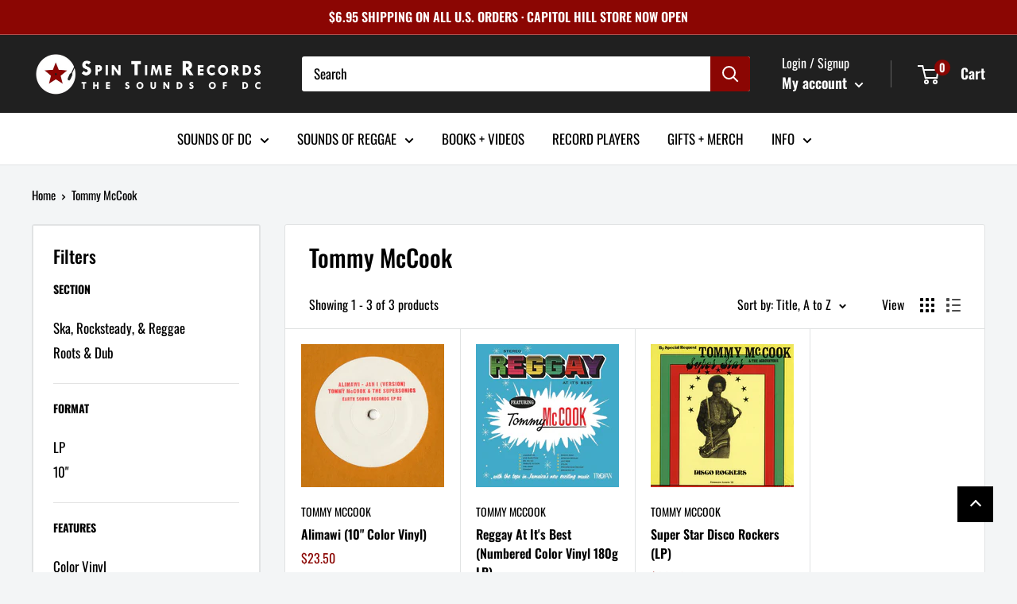

--- FILE ---
content_type: text/css
request_url: https://spintimerecords.com/cdn/shop/t/38/assets/boost-pfs-general.css?v=57752293693030885431623313394
body_size: 8631
content:
@-webkit-keyframes load3{0%{-webkit-transform:rotate(0deg);transform:rotate(0)}to{-webkit-transform:rotate(360deg);transform:rotate(360deg)}}@keyframes load3{0%{-webkit-transform:rotate(0deg);transform:rotate(0)}to{-webkit-transform:rotate(360deg);transform:rotate(360deg)}}a.boost-pfs-filter-scroll-to-top{text-align:center;line-height:45px;display:none;background-color:#000;z-index:99;width:45px;height:45px;position:fixed;right:30px;top:85%;cursor:pointer;margin:0;clear:both;overflow:hidden;font-size:0}@media (max-width: 767px){a.boost-pfs-filter-scroll-to-top{width:40px;height:40px;line-height:40px;opacity:.7;filter:alpha(opacity=70);-moz-border-radius:4px;-webkit-border-radius:4px;border-radius:4px;-moz-transition:all .2s ease-in;-ms-transition:all .2s ease-in;-o-transition:all .2s ease-in;-webkit-transition:all .2s ease-in;transition:all .2s ease-in;top:inherit;right:15px;bottom:50px;overflow:hidden;vertical-align:baseline;padding:0}}a.boost-pfs-filter-scroll-to-top:hover{opacity:.7;filter:alpha(opacity=70)}a.boost-pfs-filter-scroll-to-top:before{color:#fff;background:none!important;font-size:16px;text-rendering:auto;text-transform:none;-webkit-font-smoothing:antialiased;-moz-osx-font-smoothing:grayscale;content:"";width:10px;height:10px;border-right:1px solid #fff;border-bottom:1px solid #fff;display:inline-block;-moz-transition:all .1s ease-in-out;-ms-transition:all .1s ease-in-out;-o-transition:all .1s ease-in-out;-webkit-transition:all .1s ease-in-out;transition:all .1s ease-in-out;-ms-transform:rotate(-135deg);-webkit-transform:rotate(-135deg);transform:rotate(-135deg);vertical-align:middle;margin-top:4px;border-width:2px}a.boost-pfs-filter-scroll-to-top.style2{background-color:#f0f0f0;-moz-transition:all .3s ease-in-out;-ms-transition:all .3s ease-in-out;-o-transition:all .3s ease-in-out;-webkit-transition:all .3s ease-in-out;transition:all .3s ease-in-out}a.boost-pfs-filter-scroll-to-top.style2:before{border-color:#000}a.boost-pfs-filter-scroll-to-top.style2:hover{background-color:#222}a.boost-pfs-filter-scroll-to-top.style2:hover:before{border-color:#fff}.boost-pfs-filter-apply-button{display:inline-block;padding:0 42px;line-height:40px;-moz-border-radius:50em;-webkit-border-radius:50em;border-radius:50em;text-decoration:none;text-align:center;vertical-align:middle;cursor:pointer;-webkit-user-select:none;-moz-user-select:none;-ms-user-select:none;user-select:none;-webkit-appearance:none;-moz-appearance:none;-moz-transition:all .4s ease 0s;-ms-transition:all .4s ease 0s;-o-transition:all .4s ease 0s;-webkit-transition:all .4s ease 0s;transition:all .4s ease 0s;white-space:nowrap;text-overflow:ellipsis;max-width:100%;overflow:hidden;color:#222;background:#fff;border:1px solid #222;margin:15px 20px 0 0;width:auto}.boost-pfs-filter-apply-button:hover,.boost-pfs-filter-apply-button.active,.boost-pfs-filter-apply-button.selected{color:#fff;background-color:#222;border-color:#222}.boost-pfs-filter-apply-button[disabled],.boost-pfs-filter-apply-button.disabled{cursor:default;background-color:#ccc;border:none;color:#fff}.boost-pfs-filter-apply-button:hover{border:1px solid #222}.boost-pfs-filter-apply-all-button{display:none}.boost-pfs-filter-clear{cursor:pointer;width:auto}@media screen and (min-width: 768px){.boost-pfs-filter-clear-all{float:left;line-height:20px;font-size:14px;cursor:pointer}}.boost-pfs-filter-option.boost-pfs-filter-has-scrollbar .boost-pfs-filter-option-content .boost-pfs-filter-option-content-inner{max-height:220px;overflow-y:auto;overflow-x:hidden;width:100%}.boost-pfs-filter-option.boost-pfs-filter-has-scrollbar .boost-pfs-filter-option-content .boost-pfs-filter-option-content-inner ul{padding-right:15px}.boost-pfs-filter-option.boost-pfs-filter-scrollbar-loading .boost-pfs-filter-option-content{position:relative}.boost-pfs-filter-option.boost-pfs-filter-scrollbar-loading .boost-pfs-filter-option-content:before{font-size:10px;text-indent:-9999em;width:28px;height:28px;-moz-border-radius:50%;-webkit-border-radius:50%;border-radius:50%;background:#fff;background:-moz-linear-gradient(left,#333 50%,rgba(255,255,255,0) 100%);background:-webkit-linear-gradient(left,#333 50%,rgba(255,255,255,0) 100%);background:-o-linear-gradient(left,#333 50%,rgba(255,255,255,0) 100%);background:-ms-linear-gradient(left,#333 50%,rgba(255,255,255,0) 100%);background:linear-gradient(to right,#333 50%,#fff0);position:relative;-webkit-animation:load3 .7s infinite linear;animation:load3 .7s infinite linear;-webkit-transform:translateZ(0);-ms-transform:translateZ(0);transform:translateZ(0);z-index:999999;content:"";width:15px;height:15px;display:block;left:50%;bottom:15px;margin:14px auto -15px -8px;position:absolute}.boost-pfs-filter-option.boost-pfs-filter-scrollbar-loading .boost-pfs-filter-option-content:before:before{width:50%;height:50%;background:#333;border-radius:100% 0 0;position:absolute;top:0;left:0;content:""}.boost-pfs-filter-option.boost-pfs-filter-scrollbar-loading .boost-pfs-filter-option-content:before:after{background:#fff;width:80%;height:80%;border-radius:50%;content:"";margin:auto;position:absolute;top:0;left:0;bottom:0;right:0}.boost-pfs-filter-option.boost-pfs-filter-scrollbar-loading .boost-pfs-filter-option-content:after{z-index:999999;background:#fff;width:11px;height:11px;border-radius:50%;content:"";position:absolute;top:auto;left:50%;bottom:2px;right:0;margin:0 0 0 -6px}.boost-pfs-filter-tree-h .boost-pfs-filter-option.boost-pfs-filter-has-scrollbar .boost-pfs-filter-option-content .boost-pfs-filter-option-content-inner{max-height:220px;overflow-y:auto;overflow-x:hidden}.boost-pfs-filter-tree-h .boost-pfs-filter-option.boost-pfs-filter-no-scrollbar .boost-pfs-filter-option-content-inner{max-height:100%!important}.boost-pfs-filter-tree-h .boost-pfs-filter-option.boost-pfs-filter-scrollbar-loading .boost-pfs-filter-option-content:after{position:absolute;top:220px}@media screen and (min-width: 768px){@supports (-moz-appearance: none){.boost-pfs-filter-option.boost-pfs-filter-has-scrollbar .boost-pfs-filter-option-content .boost-pfs-filter-option-content-inner{scrollbar-width:thin}}}@media screen and (min-width: 768px){.boost-pfs-filter-option.boost-pfs-filter-has-scrollbar .boost-pfs-filter-option-content-inner::-webkit-scrollbar{width:4px}.boost-pfs-filter-option.boost-pfs-filter-has-scrollbar .boost-pfs-filter-option-content-inner::-webkit-scrollbar-track{background:#ebebeb}.boost-pfs-filter-option.boost-pfs-filter-has-scrollbar .boost-pfs-filter-option-content-inner::-webkit-scrollbar-thumb{background:#757575}}.boost-pfs-filter-option-show-search-box[type=text]{padding:10px 16px;width:100%;background:#fbfbfb;border:1px solid rgba(34,34,34,.5);height:36px;-moz-border-radius:50px;-webkit-border-radius:50px;border-radius:50px;min-height:0;margin:0;color:inherit;line-height:14px;font-size:inherit}.boost-pfs-filter-option-show-search-box:focus{outline:none}.boost-pfs-filter-option .boost-pfs-filter-option-show-search-box-wrapper{margin-bottom:20px}.boost-pfs-filter-option-tooltip{position:relative;z-index:99;display:inline}.boost-pfs-filter-option-tooltip:before{content:"?";width:16px;height:16px;border:1px solid #bbb;-moz-border-radius:50%;-webkit-border-radius:50%;border-radius:50%;display:inline-block;text-align:center;vertical-align:middle;line-height:14px;font-size:11px;margin-left:5px}.boost-pfs-filter-option-tooltip .boost-pfs-filter-tooltip-arrow{display:none;width:7px;height:7px;background:#fff;border:1px solid #E2E2E2;border-top:none;border-left:none;position:absolute;top:-12px;left:50%;-ms-transform:rotate(45deg);-webkit-transform:rotate(45deg);transform:rotate(45deg);margin-left:-3px;z-index:2}.boost-pfs-filter-tooltip-open{background-color:#fff;border-color:#e2e2e2;color:#454545;font-size:13px;padding:5px;line-height:20px}.boost-pfs-filter-option .boost-pfs-filter-option-title .boost-pfs-filter-option-tooltip+.boost-pfs-filter-tooltip-wrapper{width:200px;position:absolute;bottom:30px;left:0;display:none;min-width:0px;z-index:99999}.boost-pfs-filter-option .boost-pfs-filter-option-title .boost-pfs-filter-option-tooltip+.boost-pfs-filter-tooltip-wrapper .boost-pfs-filter-qtip-content{text-align:center}.boost-pfs-filter-option .boost-pfs-filter-option-title .boost-pfs-filter-tooltip-wrapper .boost-pfs-filter-qtip-content{word-wrap:break-word;display:inline-block;background-color:#fff;border:1px solid #E2E2E2!important;color:#454545;font-size:13px;padding:10px 15px;line-height:20px;text-transform:initial;max-width:100%;min-width:50px;font-weight:400;text-align:left}.boost-pfs-filter-option-tooltip:hover:after,.boost-pfs-filter-option-tooltip:hover .boost-pfs-filter-tooltip-arrow,.boost-pfs-filter-option-tooltip:hover .boost-pfs-filter-tooltip-wrapper,.boost-pfs-filter-option-tooltip:hover+.boost-pfs-filter-tooltip-wrapper,.boost-pfs-filter-option-tooltip:hover+button+.boost-pfs-filter-tooltip-wrapper{display:block!important}.boost-pfs-filter-tree-h .boost-pfs-filter-option .boost-pfs-filter-option-title button .boost-pfs-filter-option-tooltip+.boost-pfs-filter-tooltip-wrapper{width:200px;left:0;margin-left:0;bottom:33px;text-align:left;height:auto;border:none}.boost-pfs-filter-tree-h .boost-pfs-filter-option .boost-pfs-filter-option-title button .boost-pfs-filter-option-tooltip+.boost-pfs-filter-tooltip-wrapper .boost-pfs-filter-qtip-content{position:static;height:auto}.boost-pfs-filter-tree-h .boost-pfs-filter-option-tooltip .boost-pfs-filter-tooltip-arrow{top:-12px}.boost-pfs-filter-option-view-more-action,.boost-pfs-filter-option-view-less-action{cursor:pointer;display:inline-block}.boost-pfs-filter-option-view-more-action button,.boost-pfs-filter-option-view-less-action button{border:none;background:none;padding:0;color:inherit;margin:0}.boost-pfs-filter-option-view-more-action:hover,.boost-pfs-filter-option-view-less-action:hover,.boost-pfs-filter-option-view-more-action:hover button,.boost-pfs-filter-option-view-less-action:hover button{opacity:.7;filter:alpha(opacity=70)}.boost-pfs-filter-option-view-more-action:focus,.boost-pfs-filter-option-view-less-action:focus{outline:none}.boost-pfs-filter-tree-v .boost-pfs-filter-option-view-more-action,.boost-pfs-filter-tree-v .boost-pfs-filter-option-view-less-action{padding-top:10px}.boost-pfs-filter-tree-h .boost-pfs-filter-option-view-more-action,.boost-pfs-filter-tree-h .boost-pfs-filter-option-view-less-action{position:relative;text-align:center;margin-top:10px;margin-bottom:-5px;display:block}.boost-pfs-filter-tree-h .boost-pfs-filter-option-view-more-action:before,.boost-pfs-filter-tree-h .boost-pfs-filter-option-view-more-action:after,.boost-pfs-filter-tree-h .boost-pfs-filter-option-view-less-action:before,.boost-pfs-filter-tree-h .boost-pfs-filter-option-view-less-action:after{position:absolute;content:"";top:50%;z-index:-1}.boost-pfs-filter-tree-h .boost-pfs-filter-option-view-more-action:before,.boost-pfs-filter-tree-h .boost-pfs-filter-option-view-less-action:before{left:0;width:100%;border-top:1px solid #eee}.boost-pfs-filter-tree-h .boost-pfs-filter-option-view-more-action:after,.boost-pfs-filter-tree-h .boost-pfs-filter-option-view-less-action:after{left:50%;height:34px;width:60px;-ms-transform:translate(-50%,-50%);-webkit-transform:translate(-50%,-50%);transform:translate(-50%,-50%);background:#fff}.boost-pfs-filter-tree-h .boost-pfs-filter-option-view-more-action>button,.boost-pfs-filter-tree-h .boost-pfs-filter-option-view-less-action>button{text-align:center;margin-top:0;width:32px;height:32px;color:#999;background:#f0f0f0;display:inline-block;border:1px solid #eee;-moz-border-radius:50%;-webkit-border-radius:50%;border-radius:50%;line-height:26px;position:relative;font-size:0}.boost-pfs-filter-tree-h .boost-pfs-filter-option-view-more-action>button:before,.boost-pfs-filter-tree-h .boost-pfs-filter-option-view-more-action>button:after,.boost-pfs-filter-tree-h .boost-pfs-filter-option-view-less-action>button:before,.boost-pfs-filter-tree-h .boost-pfs-filter-option-view-less-action>button:after{position:absolute;top:50%;left:50%;margin-top:-2px;margin-left:-3px;content:"";font-size:21px;width:6px;height:6px;-moz-transition:all .1s ease-in-out;-ms-transition:all .1s ease-in-out;-o-transition:all .1s ease-in-out;-webkit-transition:all .1s ease-in-out;transition:all .1s ease-in-out;border-right:1px solid #999;border-bottom:1px solid #999}.boost-pfs-filter-tree-h .boost-pfs-filter-option-view-more-action>button:before,.boost-pfs-filter-tree-h .boost-pfs-filter-option-view-more-action>button:after{-ms-transform:rotate(45deg);-webkit-transform:rotate(45deg);transform:rotate(45deg)}.boost-pfs-filter-tree-h .boost-pfs-filter-option-view-more-action>button:after{margin-top:-5px}.boost-pfs-filter-tree-h .boost-pfs-filter-option-view-less-action>button:before,.boost-pfs-filter-tree-h .boost-pfs-filter-option-view-less-action>button:after{-ms-transform:rotate(-135deg);-webkit-transform:rotate(-135deg);transform:rotate(-135deg);margin-top:-1px}.boost-pfs-filter-tree-h .boost-pfs-filter-option-view-less-action>button:after{margin-top:-4px}.boost-pfs-filter-refine-by .boost-pfs-filter-option-title{*zoom:1}.boost-pfs-filter-refine-by .boost-pfs-filter-option-title h3{float:left}.boost-pfs-filter-refine-by .boost-pfs-filter-option-title .boost-pfs-filter-clear-all{float:right;width:auto}.boost-pfs-filter-refine-by .boost-pfs-filter-option-title:after{content:"";display:table;clear:both}.boost-pfs-filter-refine-by .boost-pfs-filter-refine-by-items .refine-by-item{display:block;color:inherit;position:relative}.boost-pfs-filter-refine-by .boost-pfs-filter-refine-by-items .refine-by-item .boost-pfs-filter-clear{display:inline-block;width:100%;height:auto;margin-left:0;right:0;top:2px;background:none}.boost-pfs-filter-refine-by .boost-pfs-filter-refine-by-items .refine-by-item .boost-pfs-filter-clear:before{width:9px;content:"";display:block;height:1px;background:#000;position:absolute;right:0;top:9px;-ms-transform:rotate(45deg);-webkit-transform:rotate(45deg);transform:rotate(45deg)}.boost-pfs-filter-refine-by .boost-pfs-filter-refine-by-items .refine-by-item .boost-pfs-filter-clear:after{width:9px;content:"";display:block;height:1px;background:#000;position:absolute;right:0;top:9px;-ms-transform:rotate(-45deg);-webkit-transform:rotate(-45deg);transform:rotate(-45deg)}@media screen and (min-width: 768px){.boost-pfs-filter-refine-by{overflow:hidden;margin-top:15px}.boost-pfs-filter-refine-by>span{float:left;margin:0 20px 0 0;font-size:14px;text-transform:uppercase;font-weight:600;line-height:20px}.boost-pfs-filter-refine-by .boost-pfs-filter-refine-by-items .refine-by-item{float:left;margin-right:20px;line-height:20px;margin-bottom:8px}.boost-pfs-filter-refine-by .boost-pfs-filter-refine-by-items .refine-by-item .refine-by-type{font-size:14px;display:inline-block;vertical-align:text-bottom}.boost-pfs-filter-refine-by .boost-pfs-filter-refine-by-items .boost-pfs-filter-clear{width:14px;height:auto;margin-left:5px}}.boost-pfs-filter-tree-v .boost-pfs-filter-refine-by,.boost-pfs-filter-refine-by-wrapper-v .boost-pfs-filter-refine-by{margin-bottom:20px;padding-bottom:20px;border-bottom:1px solid #e3e3e3}.boost-pfs-filter-tree-v .boost-pfs-filter-refine-by .boost-pfs-filter-option-title,.boost-pfs-filter-refine-by-wrapper-v .boost-pfs-filter-refine-by .boost-pfs-filter-option-title{overflow:hidden;line-height:20px}.boost-pfs-filter-tree-v .boost-pfs-filter-refine-by .boost-pfs-filter-option-title h3,.boost-pfs-filter-refine-by-wrapper-v .boost-pfs-filter-refine-by .boost-pfs-filter-option-title h3{font-size:16px;margin:0;text-transform:none;font-weight:400;line-height:20px}.boost-pfs-filter-tree-v .boost-pfs-filter-refine-by .boost-pfs-filter-option-title .boost-pfs-filter-clear,.boost-pfs-filter-refine-by-wrapper-v .boost-pfs-filter-refine-by .boost-pfs-filter-option-title .boost-pfs-filter-clear{font-size:11px;color:#2d2d2d;line-height:21px}.boost-pfs-filter-tree-v .boost-pfs-filter-refine-by .boost-pfs-filter-refine-by-items,.boost-pfs-filter-refine-by-wrapper-v .boost-pfs-filter-refine-by .boost-pfs-filter-refine-by-items{margin-top:15px}.boost-pfs-filter-tree-v .boost-pfs-filter-refine-by .boost-pfs-filter-refine-by-items .refine-by-item,.boost-pfs-filter-refine-by-wrapper-v .boost-pfs-filter-refine-by .boost-pfs-filter-refine-by-items .refine-by-item{text-transform:uppercase;color:#2d2d2d;overflow:hidden;float:none;margin-right:0}.boost-pfs-filter-tree-v .boost-pfs-filter-refine-by .boost-pfs-filter-refine-by-items .refine-by-item .refine-by-type .refine-by-option,.boost-pfs-filter-refine-by-wrapper-v .boost-pfs-filter-refine-by .boost-pfs-filter-refine-by-items .refine-by-item .refine-by-type .refine-by-option{font-weight:400;margin-right:3px}.boost-pfs-filter-tree-v .boost-pfs-filter-refine-by .boost-pfs-filter-refine-by-items .refine-by-item .refine-by-type .refine-by-value,.boost-pfs-filter-refine-by-wrapper-v .boost-pfs-filter-refine-by .boost-pfs-filter-refine-by-items .refine-by-item .refine-by-type .refine-by-value{font-weight:700}.boost-pfs-filter-tree-v .boost-pfs-filter-refine-by .boost-pfs-filter-refine-by-items .refine-by-item .boost-pfs-filter-clear,.boost-pfs-filter-refine-by-wrapper-v .boost-pfs-filter-refine-by .boost-pfs-filter-refine-by-items .refine-by-item .boost-pfs-filter-clear{float:right;margin-top:-1px}.boost-pfs-filter-tree-v .boost-pfs-filter-refine-by .boost-pfs-filter-refine-by-items .refine-by-item .boost-pfs-filter-clear:before,.boost-pfs-filter-tree-v .boost-pfs-filter-refine-by .boost-pfs-filter-refine-by-items .refine-by-item .boost-pfs-filter-clear:after,.boost-pfs-filter-refine-by-wrapper-v .boost-pfs-filter-refine-by .boost-pfs-filter-refine-by-items .refine-by-item .boost-pfs-filter-clear:before,.boost-pfs-filter-refine-by-wrapper-v .boost-pfs-filter-refine-by .boost-pfs-filter-refine-by-items .refine-by-item .boost-pfs-filter-clear:after{border-top:1px solid black;background:none;width:15px}.boost-pfs-filter-tree-h .boost-pfs-filter-pc>span,.boost-pfs-filter-tree-h .boost-pfs-filter-pc .boost-pfs-filter-clear-all,.boost-pfs-filter-refine-by-wrapper-h .boost-pfs-filter-pc>span,.boost-pfs-filter-refine-by-wrapper-h .boost-pfs-filter-pc .boost-pfs-filter-clear-all{line-height:26px}.boost-pfs-filter-tree-h .boost-pfs-filter-pc .boost-pfs-filter-clear-all,.boost-pfs-filter-refine-by-wrapper-h .boost-pfs-filter-pc .boost-pfs-filter-clear-all{text-transform:lowercase;text-decoration:underline}.boost-pfs-filter-tree-h .boost-pfs-filter-pc .boost-pfs-filter-clear-all:hover,.boost-pfs-filter-refine-by-wrapper-h .boost-pfs-filter-pc .boost-pfs-filter-clear-all:hover{text-decoration:none}.boost-pfs-filter-tree-h .boost-pfs-filter-pc .boost-pfs-filter-refine-by-items .refine-by-item,.boost-pfs-filter-refine-by-wrapper-h .boost-pfs-filter-pc .boost-pfs-filter-refine-by-items .refine-by-item{line-height:26px;height:26px;background:#f5f5f5;-moz-border-radius:50em;-webkit-border-radius:50em;border-radius:50em;@inlude transition(background-color .5s ease);}.boost-pfs-filter-tree-h .boost-pfs-filter-pc .boost-pfs-filter-refine-by-items .refine-by-item:hover,.boost-pfs-filter-tree-h .boost-pfs-filter-pc .boost-pfs-filter-refine-by-items .refine-by-item:focus,.boost-pfs-filter-refine-by-wrapper-h .boost-pfs-filter-pc .boost-pfs-filter-refine-by-items .refine-by-item:hover,.boost-pfs-filter-refine-by-wrapper-h .boost-pfs-filter-pc .boost-pfs-filter-refine-by-items .refine-by-item:focus{background-color:#0003}.boost-pfs-filter-tree-h .boost-pfs-filter-pc .boost-pfs-filter-refine-by-items .refine-by-item .boost-pfs-filter-clear,.boost-pfs-filter-refine-by-wrapper-h .boost-pfs-filter-pc .boost-pfs-filter-refine-by-items .refine-by-item .boost-pfs-filter-clear{right:0;top:0;width:100%;margin-left:0;padding:0 30px 0 12px}.boost-pfs-filter-tree-h .boost-pfs-filter-pc .boost-pfs-filter-refine-by-items .refine-by-item .boost-pfs-filter-clear:before,.boost-pfs-filter-tree-h .boost-pfs-filter-pc .boost-pfs-filter-refine-by-items .refine-by-item .boost-pfs-filter-clear:after,.boost-pfs-filter-refine-by-wrapper-h .boost-pfs-filter-pc .boost-pfs-filter-refine-by-items .refine-by-item .boost-pfs-filter-clear:before,.boost-pfs-filter-refine-by-wrapper-h .boost-pfs-filter-pc .boost-pfs-filter-refine-by-items .refine-by-item .boost-pfs-filter-clear:after{border-top:1px solid black;top:13px;right:7px}.boost-pfs-filter-tree-h .boost-pfs-filter-pc .boost-pfs-filter-refine-by-items .refine-by-item .boost-pfs-filter-clear .refine-by-type,.boost-pfs-filter-refine-by-wrapper-h .boost-pfs-filter-pc .boost-pfs-filter-refine-by-items .refine-by-item .boost-pfs-filter-clear .refine-by-type{color:#3d4246;font-size:12px;line-height:18px;padding-top:4px;padding-bottom:4px}.boost-pfs-filter-tree-h .boost-pfs-filter-pc .boost-pfs-filter-refine-by-items .refine-by-item .boost-pfs-filter-clear .refine-by-type .refine-by-value,.boost-pfs-filter-refine-by-wrapper-h .boost-pfs-filter-pc .boost-pfs-filter-refine-by-items .refine-by-item .boost-pfs-filter-clear .refine-by-type .refine-by-value{font-weight:400}@media (max-width: 767px){.boost-pfs-filter-mobile-toolbar,.boost-pfs-filter-mobile-footer,.boost-pfs-filter-selected-items-mobile{display:none}.boost-pfs-filter-tree-v{display:none;width:100%!important;float:none!important}.boost-pfs-filter-tree-mobile-button{display:block}.boost-pfs-filter-top-show-limit,.boost-pfs-filter-top-sorting{width:auto;margin-top:0}.boost-pfs-filter-top-display-type .boost-pfs-filter-display-item:nth-of-type(1){margin-left:0}.boost-pfs-search-form{max-width:100%}.boost-pfs-filter-option-item-list-swatch.square-list li a{display:table!important;width:100%}.boost-pfs-filter-option-item-list-swatch.square-list li a span{display:table-cell!important;vertical-align:middle}.boost-pfs-filter-option-item-list-swatch.square-list li a span.boost-pfs-filter-option-value{padding-left:5px}.boost-pfs-filter-option-item-list-swatch.square-list li a span.boost-pfs-filter-option-amount{float:none;text-align:right}.boost-pfs-filter-option-tooltip{display:none}.boost-pfs-filter-tree-h .boost-pfs-filter-option .boost-pfs-filter-option-content ul.boost-pfs-filter-option-item-list-multiple-list li,.boost-pfs-filter-tree-h .boost-pfs-filter-option .boost-pfs-filter-option-content ul.boost-pfs-filter-option-item-list-single-list li{width:100%}.boost-pfs-filter-tree-h .boost-pfs-filter-option .boost-pfs-filter-option-content ul.boost-pfs-filter-option-item-list-box li{width:auto}.boost-pfs-filter-tree-h .boost-pfs-filter-option .boost-pfs-filter-option-content .boost-pfs-filter-option-range-slide{width:90%}.boost-pfs-filter-tree-h .boost-pfs-filter-refine-by{padding-top:10px}.boost-pfs-filter-tree-mobile-sticky.boost-pfs-filter-tree-mobile-open{position:fixed;display:block!important;margin:0;padding:0;background:#fff;list-style:none;z-index:9999999998;top:0;left:0;height:100vh;width:100%;text-align:left;margin:0!important}.boost-pfs-filter-tree-mobile-sticky.boost-pfs-filter-tree-mobile-open .boost-pfs-filter-tree-content{height:100%;width:100%}.boost-pfs-filter-tree-mobile-sticky.boost-pfs-filter-tree-v .boost-pfs-filter-options-wrapper{height:calc(100vh - 88px);overflow-x:hidden;overflow-y:auto}.boost-pfs-filter-tree-mobile-sticky.boost-pfs-filter-tree-v .boost-pfs-filter-option{white-space:nowrap;margin:0;padding:15px 20px;text-align:center;position:relative}.boost-pfs-filter-tree-mobile-sticky.boost-pfs-filter-tree-v .boost-pfs-filter-option .boost-pfs-filter-option-title{padding:0 8px;position:relative}.boost-pfs-filter-tree-mobile-sticky.boost-pfs-filter-tree-v .boost-pfs-filter-option .boost-pfs-filter-option-title .boost-pfs-filter-clear{display:none!important}.boost-pfs-filter-tree-mobile-sticky.boost-pfs-filter-tree-v .boost-pfs-filter-option .boost-pfs-filter-option-content{text-align:left;max-height:max-content;white-space:normal}.boost-pfs-filter-tree-mobile-sticky.boost-pfs-filter-tree-v .boost-pfs-filter-option-amount{float:right}.boost-pfs-filter-tree-mobile-sticky.boost-pfs-filter-tree-v .boost-pfs-filter-refine-by{padding:15px 28px;display:none}.boost-pfs-filter-tree-mobile-sticky.boost-pfs-filter-tree-v .boost-pfs-filter-selected-items-mobile{display:block}.boost-pfs-filter-mobile-toolbar-header{background:#f3f3f3;border-bottom:1px solid #e3e3e3;padding:15px 0;text-align:center;text-transform:uppercase;line-height:14px}.boost-pfs-filter-mobile-toolbar-items{background:#fff;border-bottom:1px solid #e3e3e3;padding:15px;line-height:14px;text-transform:uppercase}.boost-pfs-filter-mobile-toolbar-items a{color:#333;position:relative;font-size:14px;line-height:14px;margin:0;padding:0}.boost-pfs-filter-mobile-toolbar-items .boost-pfs-filter-close-btn{color:#949494}.boost-pfs-filter-mobile-toolbar-items .boost-pfs-filter-mobile-toolbar-left{display:inline-block}.boost-pfs-filter-mobile-toolbar-items .boost-pfs-filter-mobile-toolbar-left a{padding-left:15px}.boost-pfs-filter-mobile-toolbar-items .boost-pfs-filter-mobile-toolbar-left a:before{content:"";border:solid black;border-width:0 2px 2px 0;display:inline-block;padding:3px;-ms-transform:rotate(135deg);-webkit-transform:rotate(135deg);transform:rotate(135deg);position:absolute;left:0;top:4px}.boost-pfs-filter-mobile-toolbar-items .boost-pfs-filter-mobile-toolbar-right{float:right}.boost-pfs-filter-mobile-footer{position:relative;bottom:0;width:100%}.boost-pfs-filter-mobile-footer button{padding:15px;background:#333;color:#fff;width:100%;text-transform:uppercase;font-weight:700;font-size:16px}.boost-pfs-filter-option-item-list-swatch.circle-list li a .boost-pfs-filter-option-swatch-image,.boost-pfs-filter-option-item-list-swatch.circle-grid li a .boost-pfs-filter-option-swatch-image{background-clip:padding-box}}@media screen and (max-width: 767px){.boost-pfs-filter-tree-mobile-style2 .boost-pfs-filter-tree-content{display:-webkit-box;display:-ms-flexbox;display:flex;flex-direction:column;padding-bottom:48px;position:relative}.boost-pfs-filter-tree-mobile-style2 .boost-pfs-filter-tree-content [class*=mobile-]{margin:0;float:none}.boost-pfs-filter-tree-mobile-style2 .boost-pfs-filter-option-item-list-swatch.square-grid{white-space:normal}.boost-pfs-filter-tree-mobile-style2 .boost-pfs-filter-mobile-toolbar{display:block}.boost-pfs-filter-tree-mobile-style2 .boost-pfs-filter-mobile-toolbar .boost-pfs-filter-mobile-toolbar-top{position:fixed;left:0;top:0;z-index:99999;width:60px;height:100%}.boost-pfs-filter-tree-mobile-style2 .boost-pfs-filter-mobile-toolbar .boost-pfs-filter-close{display:block;width:100%;height:100%;background:#0003}.boost-pfs-filter-tree-mobile-style2 .boost-pfs-filter-mobile-toolbar .boost-pfs-filter-close span{display:block;width:40px;height:40px;position:relative;background:#000;font-size:0;margin-left:20px}.boost-pfs-filter-tree-mobile-style2 .boost-pfs-filter-mobile-toolbar .boost-pfs-filter-close span:before,.boost-pfs-filter-tree-mobile-style2 .boost-pfs-filter-mobile-toolbar .boost-pfs-filter-close span:after{content:"";position:absolute;top:0;bottom:0;left:calc(55% - 7px);display:block;width:2px;height:25px;transform-origin:bottom center;background:#fff;-moz-transition:all ease-out .28s;-ms-transition:all ease-out .28s;-o-transition:all ease-out .28s;-webkit-transition:all ease-out .28s;transition:all ease-out .28s;border:none;padding:0}.boost-pfs-filter-tree-mobile-style2 .boost-pfs-filter-mobile-toolbar .boost-pfs-filter-close span:before{-ms-transform:translateX(-5px) translateY(5px) rotate(45deg);-webkit-transform:translateX(-5px) translateY(5px) rotate(45deg);transform:translate(-5px) translateY(5px) rotate(45deg)}.boost-pfs-filter-tree-mobile-style2 .boost-pfs-filter-mobile-toolbar .boost-pfs-filter-close span:after{-ms-transform:translateX(13px) translateY(5px) rotate(-45deg);-webkit-transform:translateX(13px) translateY(5px) rotate(-45deg);transform:translate(13px) translateY(5px) rotate(-45deg)}.boost-pfs-filter-tree-mobile-style2 .boost-pfs-filter-mobile-toolbar .boost-pfs-filter-mobile-toolbar-items{text-align:center;padding-top:10px;padding-bottom:10px;display:table;width:100%;position:relative}.boost-pfs-filter-tree-mobile-style2 .boost-pfs-filter-mobile-toolbar .boost-pfs-filter-mobile-toolbar-items .boost-pfs-filter-mobile-toolbar-left,.boost-pfs-filter-tree-mobile-style2 .boost-pfs-filter-mobile-toolbar .boost-pfs-filter-mobile-toolbar-items .boost-pfs-filter-mobile-toolbar-middle,.boost-pfs-filter-tree-mobile-style2 .boost-pfs-filter-mobile-toolbar .boost-pfs-filter-mobile-toolbar-items .boost-pfs-filter-mobile-toolbar-right{display:table-cell;vertical-align:top;float:none}.boost-pfs-filter-tree-mobile-style2 .boost-pfs-filter-mobile-toolbar .boost-pfs-filter-mobile-toolbar-items .boost-pfs-filter-mobile-toolbar-left{width:55px;text-align:left}.boost-pfs-filter-tree-mobile-style2 .boost-pfs-filter-mobile-toolbar .boost-pfs-filter-mobile-toolbar-items .boost-pfs-filter-mobile-toolbar-left a{margin-left:4px}.boost-pfs-filter-tree-mobile-style2 .boost-pfs-filter-mobile-toolbar .boost-pfs-filter-mobile-toolbar-items .boost-pfs-filter-mobile-toolbar-left a:before{top:8px}.boost-pfs-filter-tree-mobile-style2 .boost-pfs-filter-mobile-toolbar .boost-pfs-filter-mobile-toolbar-items .boost-pfs-filter-mobile-toolbar-middle{line-height:20px;font-weight:600;font-size:14px;width:calc(100% - 110px);text-align:center;padding-right:5px;padding-left:5px}.boost-pfs-filter-tree-mobile-style2 .boost-pfs-filter-mobile-toolbar .boost-pfs-filter-mobile-toolbar-items .boost-pfs-filter-mobile-toolbar-right{width:55px}.boost-pfs-filter-tree-mobile-style2 .boost-pfs-filter-mobile-toolbar .boost-pfs-filter-mobile-toolbar-items .boost-pfs-filter-mobile-toolbar-right button{border:none;background:none;text-transform:lowercase;text-align:right;width:100%}.boost-pfs-filter-tree-mobile-style2 .boost-pfs-filter-mobile-footer{display:block;margin:0;position:fixed;width:calc(100% - 60px);left:auto;right:0}.boost-pfs-filter-tree-mobile-style2 .boost-pfs-filter-mobile-footer button{font-weight:400;color:#fff;line-height:20px;padding-top:14px;padding-bottom:14px;background:#222;text-transform:lowercase;border:none;margin-bottom:0;-moz-border-radius:0!important;-webkit-border-radius:0!important;border-radius:0!important}.boost-pfs-filter-tree-mobile-style2 .boost-pfs-filter-mobile-footer button:first-letter{text-transform:uppercase}.boost-pfs-filter-tree-mobile-style2.boost-pfs-filter-tree-v{width:calc(100% - 60px)!important;left:auto;right:0;padding-bottom:0}.boost-pfs-filter-tree-mobile-style2.boost-pfs-filter-tree-v .boost-pfs-filter-options-wrapper{overflow-x:hidden;overflow-y:auto;padding-bottom:0;height:auto;width:100%;flex-grow:1;position:fixed;bottom:49px;width:calc(100% - 81px);right:10px}.boost-pfs-filter-tree-mobile-style2.boost-pfs-filter-tree-v .boost-pfs-filter-option{max-height:100%;display:-webkit-box;display:-ms-flexbox;display:flex;-webkit-box-orient:vertical;-webkit-box-direction:normal;-ms-flex-direction:column;flex-direction:column;padding:0;border:none}.boost-pfs-filter-tree-mobile-style2.boost-pfs-filter-tree-v .boost-pfs-filter-option .boost-pfs-filter-option-title{text-align:left;padding:20px 16px;border-top:1px solid #E8E9EB}.boost-pfs-filter-tree-mobile-style2.boost-pfs-filter-tree-v .boost-pfs-filter-option .boost-pfs-filter-option-title .boost-pfs-filter-selected-items-mobile{margin:0;padding:0;font-size:12px;font-weight:300}.boost-pfs-filter-tree-mobile-style2.boost-pfs-filter-tree-v .boost-pfs-filter-option .boost-pfs-filter-option-title .boost-pfs-filter-selected-items-mobile span{display:block;padding-top:4px;margin-bottom:-3px;white-space:nowrap;text-overflow:ellipsis;overflow:hidden;width:calc(100% - 10px)}.boost-pfs-filter-tree-mobile-style2.boost-pfs-filter-tree-v .boost-pfs-filter-option .boost-pfs-filter-option-title .boost-pfs-filter-option-title-heading{font-weight:400;padding-bottom:0;width:100%;position:relative;padding-right:20px;margin-bottom:0;display:block}.boost-pfs-filter-tree-mobile-style2.boost-pfs-filter-tree-v .boost-pfs-filter-option .boost-pfs-filter-option-title .boost-pfs-filter-option-title-heading:after{content:"";width:10px;height:10px;border-right:1px solid #000;border-bottom:1px solid #000;display:inline-block;-moz-transition:all .1s ease-in-out;-ms-transition:all .1s ease-in-out;-o-transition:all .1s ease-in-out;-webkit-transition:all .1s ease-in-out;transition:all .1s ease-in-out;-ms-transform:rotate(-45deg);-webkit-transform:rotate(-45deg);transform:rotate(-45deg);position:absolute;top:6px;right:0}.boost-pfs-filter-tree-mobile-style2.boost-pfs-filter-tree-v .boost-pfs-filter-option .boost-pfs-filter-option-title .boost-pfs-filter-option-title-text:before{display:none}.boost-pfs-filter-tree-mobile-style2.boost-pfs-filter-tree-v .boost-pfs-filter-option:first-child .boost-pfs-filter-option-title{border-top:none}.boost-pfs-filter-tree-mobile-style2.boost-pfs-filter-tree-v .boost-pfs-filter-option .boost-pfs-filter-option-content{padding:20px 0 20px 20px}.boost-pfs-filter-tree-mobile-style2.boost-pfs-filter-tree-v .boost-pfs-filter-option .boost-pfs-filter-option-content .boost-pfs-filter-option-show-search-box-wrapper{margin-right:20px}.boost-pfs-filter-tree-mobile-style2.boost-pfs-filter-tree-v .boost-pfs-filter-option .boost-pfs-filter-option-content .boost-pfs-filter-option-content-inner{max-height:calc(100vh - 130px);padding-right:20px;overflow-x:hidden;overflow-y:auto}.boost-pfs-filter-tree-mobile-style2.boost-pfs-filter-tree-v .boost-pfs-filter-option .boost-pfs-filter-option-content.boost-pfs-filter-has-searchbox:not(.boost-pfs-filter-has-view-more) .boost-pfs-filter-option-content-inner{max-height:calc(100vh - 190px)}.boost-pfs-filter-tree-mobile-style2.boost-pfs-filter-tree-v .boost-pfs-filter-option .boost-pfs-filter-option-content.boost-pfs-filter-has-view-more:not(.boost-pfs-filter-has-searchbox) .boost-pfs-filter-option-content-inner{max-height:calc(100vh - 165px)}.boost-pfs-filter-tree-mobile-style2.boost-pfs-filter-tree-v .boost-pfs-filter-option .boost-pfs-filter-option-content.boost-pfs-filter-has-view-more.boost-pfs-filter-has-searchbox .boost-pfs-filter-option-content-inner{max-height:calc(100vh - 220px)}.boost-pfs-filter-tree-mobile-style2.boost-pfs-filter-tree-v .boost-pfs-filter-option .boost-pfs-filter-option-content .boost-pfs-filter-option-item .boost-pfs-filter-button{display:block;width:100%}.boost-pfs-filter-tree-mobile-style2.boost-pfs-filter-tree-v .boost-pfs-filter-option .boost-pfs-filter-option-content .boost-pfs-filter-option-item .boost-pfs-filter-button.boost-pfs-filter-button-arrow{width:auto;right:4px}.boost-pfs-filter-tree-mobile-style2.boost-pfs-filter-tree-v .boost-pfs-filter-option .boost-pfs-filter-option-content .boost-pfs-filter-option-item .boost-pfs-filter-button .boost-pfs-filter-option-amount{opacity:.6;filter:alpha(opacity=60)}.boost-pfs-filter-tree-mobile-style2.boost-pfs-filter-tree-v .boost-pfs-filter-option .boost-pfs-filter-option-content .boost-pfs-filter-option-item.selected .boost-pfs-filter-button{opacity:1;filter:alpha(opacity=100)}.boost-pfs-filter-tree-mobile-style2.boost-pfs-filter-tree-v .boost-pfs-filter-option.boost-pfs-filter-option-collapsed .boost-pfs-filter-option-title .boost-pfs-filter-option-title-heading:after{-ms-transform:translate(0,-50%) rotate(-45deg);-webkit-transform:translate(0,-50%) rotate(-45deg);transform:translateY(-50%) rotate(-45deg)}.boost-pfs-filter-tree-mobile-style2.boost-pfs-filter-tree-v .boost-pfs-filter-option.boost-pfs-filter-option-collapsed:first-child{border-top:none}.boost-pfs-filter-tree-mobile-style2.boost-pfs-filter-tree-v .boost-pfs-filter-option.boost-pfs-filter-option-collapsed .boost-pfs-filter-option-view-more-action,.boost-pfs-filter-tree-mobile-style2.boost-pfs-filter-tree-v .boost-pfs-filter-option.boost-pfs-filter-option-collapsed .boost-pfs-filter-option-view-less-action,.boost-pfs-filter-tree-mobile-style2.boost-pfs-filter-tree-v .boost-pfs-filter-option.boost-pfs-filter-option-collapsed .boost-pfs-filter-option-content,.boost-pfs-filter-tree-mobile-style2.boost-pfs-filter-tree-v .boost-pfs-filter-option.boost-pfs-filter-option-hidden{display:none}.boost-pfs-filter-tree-mobile-style2.boost-pfs-filter-tree-v .boost-pfs-filter-option.boost-pfs-filter-has-scrollbar .boost-pfs-filter-option-content .boost-pfs-filter-option-content-inner ul{padding-right:0}.boost-pfs-filter-tree-mobile-style2.boost-pfs-filter-tree-v .boost-pfs-filter-option.boost-pfs-filter-has-scrollbar.boost-pfs-filter-option-swatch .boost-pfs-filter-option-content .boost-pfs-filter-option-content-inner{margin-left:-3px;margin-right:-3px;width:calc(100% + 6px)}.boost-pfs-filter-tree-mobile-style2.boost-pfs-filter-tree-v .boost-pfs-filter-option.boost-pfs-filter-option-view-more .boost-pfs-filter-option-content .boost-pfs-filter-option-content-inner,.boost-pfs-filter-tree-mobile-style2.boost-pfs-filter-tree-v .boost-pfs-filter-option.boost-pfs-filter-option-view-more-with-scrollbar .boost-pfs-filter-option-content .boost-pfs-filter-option-content-inner{max-height:calc(100vh - 172px)}.boost-pfs-filter-tree-mobile-style2.boost-pfs-filter-tree-v .boost-pfs-filter-option.boost-pfs-filter-option-range .boost-pfs-filter-option-content .boost-pfs-filter-option-content-inner{overflow-y:hidden}.boost-pfs-filter-tree-mobile-style2.boost-pfs-filter-tree-mobile-full-width-style{width:100%!important}.boost-pfs-filter-tree-mobile-style2.boost-pfs-filter-tree-mobile-full-width-style .boost-pfs-filter-mobile-toolbar .boost-pfs-filter-mobile-toolbar-top{position:absolute;left:0;top:0;z-index:99999;height:40px;width:55px;text-align:left}.boost-pfs-filter-tree-mobile-style2.boost-pfs-filter-tree-mobile-full-width-style .boost-pfs-filter-mobile-toolbar .boost-pfs-filter-mobile-toolbar-top .boost-pfs-filter-close{background:none}.boost-pfs-filter-tree-mobile-style2.boost-pfs-filter-tree-mobile-full-width-style .boost-pfs-filter-mobile-toolbar .boost-pfs-filter-mobile-toolbar-top .boost-pfs-filter-close span{background:none;margin-left:15px}.boost-pfs-filter-tree-mobile-style2.boost-pfs-filter-tree-mobile-full-width-style .boost-pfs-filter-mobile-toolbar .boost-pfs-filter-mobile-toolbar-top .boost-pfs-filter-close span:before{content:"";border:solid black;border-width:0 2px 2px 0;display:inline-block;padding:3px;-ms-transform:rotate(135deg);-webkit-transform:rotate(135deg);transform:rotate(135deg);position:absolute;left:0;top:10px;bottom:auto;width:auto;height:auto}.boost-pfs-filter-tree-mobile-style2.boost-pfs-filter-tree-mobile-full-width-style .boost-pfs-filter-mobile-toolbar .boost-pfs-filter-mobile-toolbar-top .boost-pfs-filter-close span:after{display:none}.boost-pfs-filter-tree-mobile-style2.boost-pfs-filter-tree-mobile-full-width-style .boost-pfs-filter-mobile-toolbar .boost-pfs-filter-mobile-toolbar-items{padding:0}.boost-pfs-filter-tree-mobile-style2.boost-pfs-filter-tree-mobile-full-width-style .boost-pfs-filter-mobile-toolbar .boost-pfs-filter-mobile-toolbar-items .boost-pfs-filter-mobile-toolbar-left{width:55px;text-align:left;height:40px;position:relative;margin:0}.boost-pfs-filter-tree-mobile-style2.boost-pfs-filter-tree-mobile-full-width-style .boost-pfs-filter-mobile-toolbar .boost-pfs-filter-mobile-toolbar-items .boost-pfs-filter-mobile-toolbar-left .boost-pfs-filter-back-btn{margin-left:0;z-index:99999999;background:#fff;width:55px;display:block;position:absolute;top:0;left:0;width:100%;height:100%}.boost-pfs-filter-tree-mobile-style2.boost-pfs-filter-tree-mobile-full-width-style .boost-pfs-filter-mobile-toolbar .boost-pfs-filter-mobile-toolbar-items .boost-pfs-filter-mobile-toolbar-left .boost-pfs-filter-back-btn:before{top:16px;left:15px}.boost-pfs-filter-tree-mobile-style2.boost-pfs-filter-tree-mobile-full-width-style .boost-pfs-filter-mobile-toolbar .boost-pfs-filter-mobile-toolbar-items .boost-pfs-filter-mobile-toolbar-middle{padding-top:10px}.boost-pfs-filter-tree-mobile-style2.boost-pfs-filter-tree-mobile-full-width-style .boost-pfs-filter-mobile-toolbar .boost-pfs-filter-mobile-toolbar-items .boost-pfs-filter-mobile-toolbar-right button{padding:10px 10px 0 0}}@media screen and (max-width: 767px){.boost-pfs-filter-tree-mobile-style3 .boost-pfs-filter-tree-content{display:-webkit-box;display:-ms-flexbox;display:flex;flex-direction:column;padding-bottom:48px;position:relative}.boost-pfs-filter-tree-mobile-style3 .boost-pfs-filter-tree-content [class*=mobile-]{margin:0;float:none}.boost-pfs-filter-tree-mobile-style3 .boost-pfs-filter-mobile-toolbar{display:block}.boost-pfs-filter-tree-mobile-style3 .boost-pfs-filter-mobile-toolbar .boost-pfs-filter-mobile-toolbar-header{background:#fff;height:40px;color:#000;padding:13px 0;font-weight:600}.boost-pfs-filter-tree-mobile-style3 .boost-pfs-filter-mobile-toolbar .boost-pfs-filter-mobile-toolbar-top{position:fixed;left:0;top:0;z-index:99999;width:60px;height:100%}.boost-pfs-filter-tree-mobile-style3 .boost-pfs-filter-mobile-toolbar .boost-pfs-filter-mobile-toolbar-top .boost-pfs-filter-close{display:block;width:100%;height:100%;background:#0003}.boost-pfs-filter-tree-mobile-style3 .boost-pfs-filter-mobile-toolbar .boost-pfs-filter-mobile-toolbar-top .boost-pfs-filter-close span{display:block;width:40px;height:40px;position:relative;background:#000;font-size:0;margin-left:20px}.boost-pfs-filter-tree-mobile-style3 .boost-pfs-filter-mobile-toolbar .boost-pfs-filter-mobile-toolbar-top .boost-pfs-filter-close span:before,.boost-pfs-filter-tree-mobile-style3 .boost-pfs-filter-mobile-toolbar .boost-pfs-filter-mobile-toolbar-top .boost-pfs-filter-close span:after{content:"";position:absolute;top:0;bottom:0;left:calc(55% - 7px);display:block;width:2px;height:25px;transform-origin:bottom center;background:#fff;-moz-transition:all ease-out .28s;-ms-transition:all ease-out .28s;-o-transition:all ease-out .28s;-webkit-transition:all ease-out .28s;transition:all ease-out .28s;border:none;padding:0}.boost-pfs-filter-tree-mobile-style3 .boost-pfs-filter-mobile-toolbar .boost-pfs-filter-mobile-toolbar-top .boost-pfs-filter-close span:before{-ms-transform:translateX(-5px) translateY(5px) rotate(45deg);-webkit-transform:translateX(-5px) translateY(5px) rotate(45deg);transform:translate(-5px) translateY(5px) rotate(45deg)}.boost-pfs-filter-tree-mobile-style3 .boost-pfs-filter-mobile-toolbar .boost-pfs-filter-mobile-toolbar-top .boost-pfs-filter-close span:after{-ms-transform:translateX(13px) translateY(5px) rotate(-45deg);-webkit-transform:translateX(13px) translateY(5px) rotate(-45deg);transform:translate(13px) translateY(5px) rotate(-45deg)}.boost-pfs-filter-tree-mobile-style3 .boost-pfs-filter-mobile-toolbar .boost-pfs-filter-mobile-toolbar-bottom{position:absolute;top:8px;right:15px}.boost-pfs-filter-tree-mobile-style3 .boost-pfs-filter-mobile-toolbar .boost-pfs-filter-mobile-toolbar-bottom .boost-pfs-filter-clear-all{text-decoration:none}.boost-pfs-filter-tree-mobile-style3 .boost-pfs-filter-mobile-footer{display:block;position:fixed;width:calc(100% - 60px);left:auto;right:0}.boost-pfs-filter-tree-mobile-style3 .boost-pfs-filter-mobile-footer button{height:48px;padding-bottom:0;padding-top:0;line-height:48px;border:none;font-weight:400;text-transform:lowercase}.boost-pfs-filter-tree-mobile-style3 .boost-pfs-filter-mobile-footer button:first-letter{text-transform:uppercase}.boost-pfs-filter-tree-mobile-style3 .boost-pfs-filter-mobile-footer button .boost-pfs-filter-selected-filters{margin-left:5px}.boost-pfs-filter-tree-mobile-style3.boost-pfs-filter-tree-v{width:calc(100% - 60px)!important;left:auto;right:0}.boost-pfs-filter-tree-mobile-style3.boost-pfs-filter-tree-v .boost-pfs-filter-options-wrapper{overflow-x:hidden;overflow-y:auto;padding-bottom:0;height:auto;width:100%;flex-grow:1}.boost-pfs-filter-tree-mobile-style3.boost-pfs-filter-tree-v .boost-pfs-filter-option{text-align:left;white-space:normal}.boost-pfs-filter-tree-mobile-style3.boost-pfs-filter-tree-v .boost-pfs-filter-option.boost-pfs-filter-has-scrollbar .boost-pfs-filter-option-content-inner{max-height:220px;overflow-x:hidden;overflow-y:auto}.boost-pfs-filter-tree-mobile-style3.boost-pfs-filter-tree-v .boost-pfs-filter-option .boost-pfs-filter-option-title{padding:0}.boost-pfs-filter-tree-mobile-style3.boost-pfs-filter-tree-v .boost-pfs-filter-option .boost-pfs-filter-option-title .boost-pfs-filter-option-title-heading{font-weight:400;display:block;padding-bottom:0;color:#000;position:relative;text-align:left;width:100%}.boost-pfs-filter-tree-mobile-style3.boost-pfs-filter-tree-v .boost-pfs-filter-option .boost-pfs-filter-option-title .boost-pfs-filter-option-title-heading:after{top:5px}.boost-pfs-filter-tree-mobile-style3.boost-pfs-filter-tree-v .boost-pfs-filter-option .boost-pfs-filter-option-title .boost-pfs-filter-option-title-heading .boost-pfs-filter-option-title-text{display:block}.boost-pfs-filter-tree-mobile-style3.boost-pfs-filter-tree-v .boost-pfs-filter-option .boost-pfs-filter-option-title .boost-pfs-filter-option-title-heading .boost-pfs-filter-option-title-text:before{display:none}.boost-pfs-filter-tree-mobile-style3.boost-pfs-filter-tree-v .boost-pfs-filter-option .boost-pfs-filter-option-title .boost-pfs-filter-option-title-heading:after{content:"";width:10px;height:10px;border-right:1px solid #000;border-bottom:1px solid #000;display:inline-block;-moz-transition:all .1s ease-in-out;-ms-transition:all .1s ease-in-out;-o-transition:all .1s ease-in-out;-webkit-transition:all .1s ease-in-out;transition:all .1s ease-in-out;-ms-transform:rotate(45deg);-webkit-transform:rotate(45deg);transform:rotate(45deg);position:absolute;top:10px;right:0}.boost-pfs-filter-tree-mobile-style3.boost-pfs-filter-tree-v .boost-pfs-filter-option .boost-pfs-filter-option-title p{margin:5px 0}.boost-pfs-filter-tree-mobile-style3.boost-pfs-filter-tree-v .boost-pfs-filter-option .boost-pfs-filter-option-title .boost-pfs-filter-clear{display:none}.boost-pfs-filter-tree-mobile-style3.boost-pfs-filter-tree-v .boost-pfs-filter-option .boost-pfs-filter-selected-items-mobile{color:#222;font-size:12px;font-weight:300;white-space:nowrap;text-overflow:ellipsis;overflow:hidden}.boost-pfs-filter-tree-mobile-style3.boost-pfs-filter-tree-v .boost-pfs-filter-option.boost-pfs-filter-option-collapsed .boost-pfs-filter-option-title .boost-pfs-filter-option-title-heading:after{-ms-transform:translate(0,-50%) rotate(-45deg);-webkit-transform:translate(0,-50%) rotate(-45deg);transform:translateY(-50%) rotate(-45deg);top:12px}.boost-pfs-filter-tree-mobile-style3.boost-pfs-filter-tree-v .boost-pfs-filter-option:not(.boost-pfs-filter-option-collapsed) .boost-pfs-filter-selected-items-mobile{display:none}.boost-pfs-filter-tree-mobile-style3.boost-pfs-filter-tree-mobile-full-width-style{width:100%!important}.boost-pfs-filter-tree-mobile-style3.boost-pfs-filter-tree-mobile-full-width-style .boost-pfs-filter-mobile-toolbar .boost-pfs-filter-mobile-toolbar-top{position:absolute;left:0;top:0;z-index:99999;height:40px;width:55px;text-align:left}.boost-pfs-filter-tree-mobile-style3.boost-pfs-filter-tree-mobile-full-width-style .boost-pfs-filter-mobile-toolbar .boost-pfs-filter-mobile-toolbar-top .boost-pfs-filter-close{background:none}.boost-pfs-filter-tree-mobile-style3.boost-pfs-filter-tree-mobile-full-width-style .boost-pfs-filter-mobile-toolbar .boost-pfs-filter-mobile-toolbar-top .boost-pfs-filter-close span{background:none;margin-left:15px}.boost-pfs-filter-tree-mobile-style3.boost-pfs-filter-tree-mobile-full-width-style .boost-pfs-filter-mobile-toolbar .boost-pfs-filter-mobile-toolbar-top .boost-pfs-filter-close span:before{content:"";border:solid black;border-width:0 2px 2px 0;display:inline-block;padding:3px;-ms-transform:rotate(135deg);-webkit-transform:rotate(135deg);transform:rotate(135deg);position:absolute;left:0;top:10px;bottom:auto;width:auto;height:auto}.boost-pfs-filter-tree-mobile-style3.boost-pfs-filter-tree-mobile-full-width-style .boost-pfs-filter-mobile-toolbar .boost-pfs-filter-mobile-toolbar-top .boost-pfs-filter-close span:after{display:none}.boost-pfs-filter-tree-mobile-style3.boost-pfs-filter-tree-mobile-full-width-style .boost-pfs-filter-mobile-toolbar .boost-pfs-filter-mobile-toolbar-items{padding:0}.boost-pfs-filter-tree-mobile-style3.boost-pfs-filter-tree-mobile-full-width-style .boost-pfs-filter-mobile-toolbar .boost-pfs-filter-mobile-toolbar-items .boost-pfs-filter-mobile-toolbar-left{width:55px;text-align:left;height:40px;position:relative;margin:0}.boost-pfs-filter-tree-mobile-style3.boost-pfs-filter-tree-mobile-full-width-style .boost-pfs-filter-mobile-toolbar .boost-pfs-filter-mobile-toolbar-items .boost-pfs-filter-mobile-toolbar-left .boost-pfs-filter-back-btn{margin-left:0;z-index:99999999;background:#fff;width:55px;display:block;position:absolute;top:0;left:0;width:100%;height:100%}.boost-pfs-filter-tree-mobile-style3.boost-pfs-filter-tree-mobile-full-width-style .boost-pfs-filter-mobile-toolbar .boost-pfs-filter-mobile-toolbar-items .boost-pfs-filter-mobile-toolbar-left .boost-pfs-filter-back-btn:before{top:16px;left:15px}.boost-pfs-filter-tree-mobile-style3.boost-pfs-filter-tree-mobile-full-width-style .boost-pfs-filter-mobile-toolbar .boost-pfs-filter-mobile-toolbar-items .boost-pfs-filter-mobile-toolbar-middle{padding-top:10px}.boost-pfs-filter-tree-mobile-style3.boost-pfs-filter-tree-mobile-full-width-style .boost-pfs-filter-mobile-toolbar .boost-pfs-filter-mobile-toolbar-items .boost-pfs-filter-mobile-toolbar-right button{padding:10px 10px 0 0}.boost-pfs-filter-tree-mobile-style3.boost-pfs-filter-tree-mobile-full-width-style .boost-pfs-filter-mobile-toolbar .boost-pfs-filter-mobile-toolbar-bottom .boost-pfs-filter-clear-all{text-decoration:none}}@media screen and (max-width: 767px){.boost-pfs-filter-tree-mobile-style4 .boost-pfs-filter-option-item-list-swatch.square-grid{white-space:normal}.boost-pfs-filter-tree-mobile-style4 .boost-pfs-filter-mobile-toolbar{display:block}.boost-pfs-filter-tree-mobile-style4 .boost-pfs-filter-mobile-toolbar .bc-sf-filter-mobile-toolbar-header{background:#f3f3f3;padding:15px 0;text-align:center;border-bottom:1px solid #e3e3e3;line-height:14px;text-transform:uppercase;font-size:16px}.boost-pfs-filter-tree-mobile-style4 .boost-pfs-filter-mobile-toolbar .boost-pfs-filter-mobile-toolbar-items{*zoom:1}.boost-pfs-filter-tree-mobile-style4 .boost-pfs-filter-mobile-toolbar .boost-pfs-filter-mobile-toolbar-items:after{content:"";display:table;clear:both}.boost-pfs-filter-tree-mobile-style4 .boost-pfs-filter-mobile-toolbar .boost-pfs-filter-mobile-toolbar-items .boost-pfs-filter-mobile-toolbar-left{float:left}.boost-pfs-filter-tree-mobile-style4 .boost-pfs-filter-mobile-toolbar .boost-pfs-filter-mobile-toolbar-items .boost-pfs-filter-mobile-toolbar-left a{color:#949494;text-decoration:none}.boost-pfs-filter-tree-mobile-style4 .boost-pfs-filter-mobile-toolbar .boost-pfs-filter-mobile-toolbar-items .boost-pfs-filter-mobile-toolbar-left a:before{top:50%;margin-top:-4px}.boost-pfs-filter-tree-mobile-style4 .boost-pfs-filter-mobile-toolbar .boost-pfs-filter-mobile-toolbar-items .boost-pfs-filter-mobile-toolbar-right button{border:none;background:none;text-transform:lowercase;text-align:right;width:100%;line-height:14px;text-transform:uppercase;font-size:14px}.boost-pfs-filter-tree-mobile-style4 .boost-pfs-filter-mobile-footer{display:block;position:absolute;width:100%;bottom:0;left:0}.boost-pfs-filter-tree-mobile-style4 .boost-pfs-filter-mobile-footer button{padding:15px;background:#333;color:#fff;width:100%;text-transform:uppercase;font-weight:700;font-size:16px;border:none}.boost-pfs-filter-tree-mobile-style4 .boost-pfs-filter-mobile-footer .boost-pfs-number-result{display:none}.boost-pfs-filter-tree-mobile-style4.boost-pfs-filter-tree-v .boost-pfs-filter-options-wrapper{overflow-x:hidden;overflow-y:auto;-webkit-overflow-scrolling:touch;padding-bottom:0;position:absolute;bottom:48px;top:90px;height:auto;width:100%}.boost-pfs-filter-tree-mobile-style4.boost-pfs-filter-tree-v .boost-pfs-filter-option{max-height:100%;display:-webkit-box;display:-ms-flexbox;display:flex;-webkit-box-orient:vertical;-webkit-box-direction:normal;-ms-flex-direction:column;flex-direction:column;padding:0;border:none}.boost-pfs-filter-tree-mobile-style4.boost-pfs-filter-tree-v .boost-pfs-filter-option .boost-pfs-filter-option-title{text-align:center;padding:15px 28px;border-top:1px solid #E8E9EB}.boost-pfs-filter-tree-mobile-style4.boost-pfs-filter-tree-v .boost-pfs-filter-option .boost-pfs-filter-option-title .boost-pfs-filter-selected-items-mobile{margin:0;padding:0;font-size:12px;font-weight:300}.boost-pfs-filter-tree-mobile-style4.boost-pfs-filter-tree-v .boost-pfs-filter-option .boost-pfs-filter-option-title .boost-pfs-filter-selected-items-mobile span{display:block;padding-top:4px;margin-bottom:-3px;white-space:initial}.boost-pfs-filter-tree-mobile-style4.boost-pfs-filter-tree-v .boost-pfs-filter-option .boost-pfs-filter-option-title .boost-pfs-filter-option-title-heading{text-align:center;padding-bottom:0}.boost-pfs-filter-tree-mobile-style4.boost-pfs-filter-tree-v .boost-pfs-filter-option .boost-pfs-filter-option-title .boost-pfs-filter-option-title-heading:after{content:"";width:10px;height:10px;border-right:2px solid #000;border-bottom:2px solid #000;display:inline-block;-moz-transition:all .1s ease-in-out;-ms-transition:all .1s ease-in-out;-o-transition:all .1s ease-in-out;-webkit-transition:all .1s ease-in-out;transition:all .1s ease-in-out;-ms-transform:rotate(-45deg);-webkit-transform:rotate(-45deg);transform:rotate(-45deg);position:absolute;top:20px;right:20px}.boost-pfs-filter-tree-mobile-style4.boost-pfs-filter-tree-v .boost-pfs-filter-option .boost-pfs-filter-option-title .boost-pfs-filter-option-title-text:before{display:none}.boost-pfs-filter-tree-mobile-style4.boost-pfs-filter-tree-v .boost-pfs-filter-option:first-child .boost-pfs-filter-option-title{border-top:none}.boost-pfs-filter-tree-mobile-style4.boost-pfs-filter-tree-v .boost-pfs-filter-option .boost-pfs-filter-option-content{padding:20px 0 20px 20px}.boost-pfs-filter-tree-mobile-style4.boost-pfs-filter-tree-v .boost-pfs-filter-option .boost-pfs-filter-option-content .boost-pfs-filter-option-show-search-box-wrapper{margin-right:20px}.boost-pfs-filter-tree-mobile-style4.boost-pfs-filter-tree-v .boost-pfs-filter-option .boost-pfs-filter-option-content .boost-pfs-filter-option-content-inner{max-height:calc(100vh - 190px);padding-right:20px}.boost-pfs-filter-tree-mobile-style4.boost-pfs-filter-tree-v .boost-pfs-filter-option .boost-pfs-filter-option-content.boost-pfs-filter-has-searchbox:not(.boost-pfs-filter-has-view-more) .boost-pfs-filter-option-content-inner{max-height:calc(100vh - 250px)}.boost-pfs-filter-tree-mobile-style4.boost-pfs-filter-tree-v .boost-pfs-filter-option .boost-pfs-filter-option-content.boost-pfs-filter-has-view-more:not(.boost-pfs-filter-has-searchbox) .boost-pfs-filter-option-content-inner{max-height:calc(100vh - 225px)}.boost-pfs-filter-tree-mobile-style4.boost-pfs-filter-tree-v .boost-pfs-filter-option .boost-pfs-filter-option-content.boost-pfs-filter-has-view-more.boost-pfs-filter-has-searchbox .boost-pfs-filter-option-content-inner{max-height:calc(100vh - 280px)}.boost-pfs-filter-tree-mobile-style4.boost-pfs-filter-tree-v .boost-pfs-filter-option .boost-pfs-filter-option-content .boost-pfs-filter-option-item .boost-pfs-filter-button{display:block;width:100%}.boost-pfs-filter-tree-mobile-style4.boost-pfs-filter-tree-v .boost-pfs-filter-option .boost-pfs-filter-option-content .boost-pfs-filter-option-item .boost-pfs-filter-button.boost-pfs-filter-button-arrow{width:auto;right:4px}.boost-pfs-filter-tree-mobile-style4.boost-pfs-filter-tree-v .boost-pfs-filter-option .boost-pfs-filter-option-content .boost-pfs-filter-option-item .boost-pfs-filter-button .boost-pfs-filter-option-amount{opacity:.6;filter:alpha(opacity=60)}.boost-pfs-filter-tree-mobile-style4.boost-pfs-filter-tree-v .boost-pfs-filter-option .boost-pfs-filter-option-content .boost-pfs-filter-option-item.selected .boost-pfs-filter-button{opacity:1;filter:alpha(opacity=100)}.boost-pfs-filter-tree-mobile-style4.boost-pfs-filter-tree-v .boost-pfs-filter-option .boost-pfs-filter-option-content .boost-pfs-filter-option-view-more-action{display:block;text-align:center}.boost-pfs-filter-tree-mobile-style4.boost-pfs-filter-tree-v .boost-pfs-filter-option.boost-pfs-filter-option-collapsed .boost-pfs-filter-option-title .boost-pfs-filter-option-title-heading:after{-ms-transform:translate(0,-50%) rotate(-45deg);-webkit-transform:translate(0,-50%) rotate(-45deg);transform:translateY(-50%) rotate(-45deg)}.boost-pfs-filter-tree-mobile-style4.boost-pfs-filter-tree-v .boost-pfs-filter-option.boost-pfs-filter-option-collapsed:first-child{border-top:none}.boost-pfs-filter-tree-mobile-style4.boost-pfs-filter-tree-v .boost-pfs-filter-option.boost-pfs-filter-option-collapsed .boost-pfs-filter-option-view-more-action,.boost-pfs-filter-tree-mobile-style4.boost-pfs-filter-tree-v .boost-pfs-filter-option.boost-pfs-filter-option-collapsed .boost-pfs-filter-option-view-less-action,.boost-pfs-filter-tree-mobile-style4.boost-pfs-filter-tree-v .boost-pfs-filter-option.boost-pfs-filter-option-collapsed .boost-pfs-filter-option-content,.boost-pfs-filter-tree-mobile-style4.boost-pfs-filter-tree-v .boost-pfs-filter-option.boost-pfs-filter-option-hidden{display:none}.boost-pfs-filter-tree-mobile-style4.boost-pfs-filter-tree-v .boost-pfs-filter-option.boost-pfs-filter-has-scrollbar .boost-pfs-filter-option-content .boost-pfs-filter-option-content-inner ul{padding-right:0}.boost-pfs-filter-tree-mobile-style4.boost-pfs-filter-tree-v .boost-pfs-filter-option.boost-pfs-filter-has-scrollbar.boost-pfs-filter-option-swatch .boost-pfs-filter-option-content .boost-pfs-filter-option-content-inner{margin-left:-3px;margin-right:-3px;width:calc(100% + 6px)}.boost-pfs-filter-tree-mobile-style4.boost-pfs-filter-tree-v .boost-pfs-filter-option.boost-pfs-filter-has-scrollbar.boost-pfs-filter-option-swatch .boost-pfs-filter-option-content .boost-pfs-filter-option-content-inner .boost-pfs-filter-option-item-list .boost-pfs-filter-option-item{display:block;margin-bottom:8px}.boost-pfs-filter-tree-mobile-style4.boost-pfs-filter-tree-v .boost-pfs-filter-option.boost-pfs-filter-has-scrollbar.boost-pfs-filter-option-swatch .boost-pfs-filter-option-content .boost-pfs-filter-option-content-inner .boost-pfs-filter-option-item-list .boost-pfs-filter-option-item .boost-pfs-filter-button{display:inline-block;margin-left:5px;width:calc(100% - 40px)}}.boost-pfs-filter-bottom-pagination{clear:both}.boost-pfs-filter-load-more{text-align:center;display:none;clear:both;padding:20px 0 30px}.boost-pfs-filter-load-more .boost-pfs-filter-load-more-button{color:#333;border:1px solid #333;background-color:transparent;padding:10px 20px;height:auto;vertical-align:top;line-height:22px;text-transform:uppercase}.boost-pfs-filter-load-more .boost-pfs-filter-load-more-loading .boost-pfs-filter-load-more-icon{z-index:99;display:block;font-size:10px;margin:14px auto;text-indent:-9999em;width:28px;height:28px;-moz-border-radius:50%;-webkit-border-radius:50%;border-radius:50%;background:#fff;background:-moz-linear-gradient(left,#333 50%,rgba(255,255,255,0) 100%);background:-webkit-linear-gradient(left,#333 50%,rgba(255,255,255,0) 100%);background:-o-linear-gradient(left,#333 50%,rgba(255,255,255,0) 100%);background:-ms-linear-gradient(left,#333 50%,rgba(255,255,255,0) 100%);background:linear-gradient(to right,#333 50%,#fff0);position:relative;-webkit-animation:load3 .7s infinite linear;animation:load3 .7s infinite linear;-webkit-transform:translateZ(0);-ms-transform:translateZ(0);transform:translateZ(0);z-index:999999}.boost-pfs-filter-load-more .boost-pfs-filter-load-more-loading .boost-pfs-filter-load-more-icon:before{width:50%;height:50%;background:#333;border-radius:100% 0 0;position:absolute;top:0;left:0;content:""}.boost-pfs-filter-load-more .boost-pfs-filter-load-more-loading .boost-pfs-filter-load-more-icon:after{background:#fff;width:80%;height:80%;border-radius:50%;content:"";margin:auto;position:absolute;top:0;left:0;bottom:0;right:0}.boost-pfs-filter-load-more-total{text-align:center;clear:both;display:inline-block;width:100%;margin-top:30px;margin-bottom:30px;text-transform:uppercase;font-size:11px;letter-spacing:.15em}.template-search #PageContainer,.search #PageContainer{-webkit-transform:none;-ms-transform:none;transform:none}.boost-pfs-search-suggestion-wrapper *,.boost-pfs-search-suggestion-mobile-top-panel *{box-sizing:border-box;-moz-box-sizing:border-box;-webkit-box-sizing:border-box;min-width:0}.boost-pfs-search-suggestion-wrapper{position:absolute;z-index:99999;display:none}.boost-pfs-search-suggestion-wrapper.boost-pfs-search-suggestion-open{display:initial}.boost-pfs-search-suggestion-header{text-transform:uppercase;background:#fafafa;padding:6px 12px 5px;color:#2226;margin:0;font-size:14px;font-weight:500;line-height:20px}.boost-pfs-search-suggestion{display:none;position:absolute;background:#fff;padding:0;margin:0;-ms-box-shadow:0 0 0 1px rgba(39,44,48,.05),0 1px 5px 1px rgba(39,44,48,.16);-webkit-box-shadow:0 0 0 1px rgba(39,44,48,.05),0 1px 5px 1px rgba(39,44,48,.16);box-shadow:0 0 0 1px #272c300d,0 1px 5px 1px #272c3029;-moz-border-radius:2px;-webkit-border-radius:2px;border-radius:2px;z-index:99990}@media (min-width: 768px){.boost-pfs-search-suggestion{max-height:657px;overflow-y:auto}}.boost-pfs-search-suggestion li{list-style:none!important;clear:both}.boost-pfs-search-suggestion>li:first-child>ul>li:first-child{-webkit-border-top-left-radius:2px;-webkit-border-top-right-radius:2px;-moz-border-radius-topleft:2px;-moz-border-radius-topright:2px;border-top-left-radius:2px;border-top-right-radius:2px}.boost-pfs-search-suggestion .boost-pfs-search-suggestion-group li{float:left;width:100%}.boost-pfs-search-suggestion-header-popular+.boost-pfs-search-suggestion-item a{color:inherit}.boost-pfs-search-suggestion-header-view-all{text-align:center;background:none;padding-bottom:11px;padding-top:11px;-webkit-border-bottom-right-radius:2px;-webkit-border-bottom-left-radius:2px;-moz-border-radius-bottomright:2px;-moz-border-radius-bottomleft:2px;border-bottom-right-radius:2px;border-bottom-left-radius:2px;clear:both;background:#fafafa}.boost-pfs-search-suggestion-header-view-all>a{display:block;color:inherit;font-weight:700;margin:0!important;border:none!important;background:none!important;font-size:14px;color:#222;text-transform:none;font-weight:600;line-height:20px}.boost-pfs-search-suggestion-header+.boost-pfs-search-suggestion-item{padding-top:8px}.boost-pfs-search-suggestion-popover{position:absolute;top:-20px;right:10%;overflow:hidden;height:20px;width:20px;margin:0;z-index:99991}@media (max-width: 767px){.boost-pfs-search-suggestion-popover{display:none}}.boost-pfs-search-suggestion-popover[data-direction=left]{position:absolute;top:-20px;left:10%;right:auto;overflow:hidden;height:20px;width:20px;margin:0;z-index:99991}.boost-pfs-search-suggestion-popover:after{content:"";position:absolute;top:15px;left:50%;-ms-transform:rotate(45deg);-webkit-transform:rotate(45deg);transform:rotate(45deg);display:block;height:10px;width:10px;margin-left:-5px;background-color:#f5f5f5;-ms-box-shadow:0 0 0 1px rgba(39,44,48,.05),0 1px 5px 1px rgba(39,44,48,.16);-webkit-box-shadow:0 0 0 1px rgba(39,44,48,.05),0 1px 5px 1px rgba(39,44,48,.16);box-shadow:0 0 0 1px #272c300d,0 1px 5px 1px #272c3029}.boost-pfs-search-suggestion-group{padding:0!important;margin:0!important;border:none!important}.boost-pfs-search-suggestion-group ul{display:block!important;left:0!important;top:0!important;padding:0;margin:0;border:none!important;position:relative!important}.boost-pfs-search-suggestion-group[aria-label=Suggestions] .boost-pfs-search-suggestion-item a{color:inherit}.boost-pfs-search-suggestion-group[aria-label=Suggestions] .boost-pfs-search-suggestion-item b{font-weight:700}.boost-pfs-search-suggestion-no-result{padding:20px!important;color:#000}@keyframes placeHolderShimmer{0%{background-position:-150px 0}to{background-position:150px 0}}.boost-pfs-search-suggestion-loading>ul{margin:10px 10px 0;padding:0}.boost-pfs-search-suggestion-loading>ul>li{height:45px;margin-bottom:10px;position:relative}.boost-pfs-search-suggestion-loading>ul>li:before{content:"";-webkit-animation-duration:1s;animation-duration:1s;-webkit-animation-fill-mode:forwards;animation-fill-mode:forwards;-webkit-animation-iteration-count:infinite;animation-iteration-count:infinite;-webkit-animation-name:placeHolderShimmer;animation-name:placeHolderShimmer;-webkit-animation-timing-function:linear;animation-timing-function:linear;background:#f6f7f8;background:#eee;background:-webkit-gradient(linear,left top,right top,color-stop(8%,#eee),color-stop(18%,#e6e6e6),color-stop(33%,#eee));width:calc(100% - 55px);height:10px;position:absolute;top:8px;left:55px}.boost-pfs-search-suggestion-loading>ul>li:after{content:"";-webkit-animation-duration:1s;animation-duration:1s;-webkit-animation-fill-mode:forwards;animation-fill-mode:forwards;-webkit-animation-iteration-count:infinite;animation-iteration-count:infinite;-webkit-animation-name:placeHolderShimmer;animation-name:placeHolderShimmer;-webkit-animation-timing-function:linear;animation-timing-function:linear;background:#f6f7f8;background:#eee;background:-webkit-gradient(linear,left top,right top,color-stop(8%,#eee),color-stop(18%,#e6e6e6),color-stop(33%,#eee));width:50%;height:10px;position:absolute;top:28px;left:55px}.boost-pfs-search-suggestion-loading .boost-pfs-search-suggestion-loading-img{background-color:#f0f0f0;height:100%;width:30%;max-width:45px}.boost-pfs-filter-view-all-result{text-align:center;background:#f7f7f7;border:1px solid #eee;padding:5px 0}.boost-pfs-search-container{text-align:center;margin-bottom:50px}.boost-pfs-search-container .boost-pfs-search-result-header{font-size:20px;padding-bottom:10px}.boost-pfs-search-form{position:relative;width:100%;margin:0 auto 10px;clear:both;padding-top:0;padding-bottom:0}@media (min-width: 768px){.boost-pfs-search-form{max-width:60%}}.boost-pfs-search-form .boost-pfs-search-box{border:1px solid #ececec;width:100%;max-width:none;margin-bottom:0;padding:10px 40px 10px 10px;font-weight:400;font-size:14px;line-height:normal;margin-top:0;-webkit-box-sizing:border-box;-moz-box-sizing:border-box;box-sizing:border-box;cursor:pointer}.boost-pfs-search-form .boost-pfs-search-btn{border:0;width:26px;height:100%;margin:0;outline:0;padding:0;position:absolute;right:10px;top:0;vertical-align:middle;-moz-border-radius:0;-webkit-border-radius:0;border-radius:0;-ms-box-shadow:none;-webkit-box-shadow:none;box-shadow:none;background:none}.boost-pfs-search-form .boost-pfs-search-btn:before{display:inline-block;font-size:24px;text-rendering:auto;text-transform:none;-webkit-font-smoothing:antialiased;-moz-osx-font-smoothing:grayscale;content:"\26b2";color:#696969;font-weight:600;-ms-transform:rotate(-45deg);-webkit-transform:rotate(-45deg);transform:rotate(-45deg)}@media (max-width: 767px){.boost-pfs-search-form .boost-pfs-search-btn:before{margin-top:2px}}.boost-pfs-search-form .boost-pfs-search-btn:hover:before{color:#000}.boost-pfs-search-box:focus{outline:none}@media (max-width: 767px){.boost-pfs-search-box{font-size:16px}}.boost-pfs-search-suggestion-item{padding:4px 12px 3px;margin:0}.boost-pfs-search-suggestion-item:last-child{padding-bottom:8px}.boost-pfs-search-suggestion-item>a{display:block;text-decoration:none;font-size:14px;line-height:20px;padding:0!important;margin:0!important;border:none!important;background:none!important;overflow:visible;float:left;width:100%;word-break:break-word}.boost-pfs-search-suggestion-item>a:focus{outline:none}.boost-pfs-search-suggestion-item a>b{font-weight:600}.boost-pfs-search-suggestion-item.boost-pfs-search-suggestion-dym:hover{background:none;-ms-box-shadow:none;-webkit-box-shadow:none;box-shadow:none}.boost-pfs-search-suggestion-item.boost-pfs-search-suggestion-dym>*{position:relative}.boost-pfs-search-suggestion-item.boost-pfs-search-suggestion-dym p{padding:0;margin:0;line-height:22px}.boost-pfs-search-suggestion-item.boost-pfs-search-suggestion-dym p:last-child{margin:0}.boost-pfs-search-suggestion-item.boost-pfs-search-suggestion-dym a,.boost-pfs-search-suggestion-item.boost-pfs-search-suggestion-dym span{display:inline-block;color:#f30}.boost-pfs-search-suggestion-item-product{overflow:visible;padding-top:6px;padding-bottom:6px;float:left;width:100%}.boost-pfs-search-suggestion-item-product .boost-pfs-search-suggestion-left{float:left;display:inline-block;margin-right:16px;max-width:56px}.boost-pfs-search-suggestion-item-product .boost-pfs-search-suggestion-left img{width:auto;max-height:84px;max-width:100%;margin-left:auto;margin-right:auto;display:block}.boost-pfs-search-suggestion-item-product .boost-pfs-search-suggestion-right{overflow:visible;vertical-align:middle;float:left;display:block;max-width:calc(100% - 72px)}.boost-pfs-search-suggestion-product-title{line-height:20px;font-size:14px;font-weight:600;color:inherit;padding-bottom:6px;margin-top:0;margin-bottom:0}.boost-pfs-search-suggestion-product-title b{font-weight:600}.boost-pfs-search-suggestion-product-sku{color:#a6a6a6;font-size:85%;padding-bottom:6px;margin-bottom:0;line-height:20px}.boost-pfs-search-suggestion-product-vendor{color:#666;padding-bottom:6px;margin-bottom:0}.boost-pfs-search-suggestion-product-price{color:#030303;font-weight:400;line-height:20px;font-size:14px;margin-bottom:0}.boost-pfs-search-suggestion-product-price s{text-decoration:line-through;color:#2229}.boost-pfs-search-suggestion-product-price s:after{background-color:initial}.boost-pfs-search-suggestion-product-price .boost-pfs-search-suggestion-product-sale-price{color:#f30}@media screen and (min-width: 768px){.boost-pfs-search-suggestion-wrapper-style2-width-fullwidth{width:100%!important;left:0!important}.boost-pfs-search-suggestion-wrapper-style2-width-fullwidth .boost-pfs-search-suggestion{width:100%!important;display:none!important;-ms-grid-columns:75% 25%;grid-template-columns:75% 25%}.boost-pfs-search-suggestion-wrapper-style2-width-fullwidth .boost-pfs-search-suggestion .boost-pfs-search-suggestion-group:first-child{-ms-grid-column:1;grid-column:1;-ms-grid-row:1;-ms-grid-row-span:4;grid-row:1 / 5;width:100%}.boost-pfs-search-suggestion-wrapper-style2-width-fullwidth .boost-pfs-search-suggestion-loading{width:100%!important}.boost-pfs-search-suggestion-wrapper-style2-width-fullwidth.boost-pfs-search-suggestion-open .boost-pfs-search-suggestion{display:-ms-grid!important;display:grid!important}.boost-pfs-search-suggestion-wrapper-style2 .boost-pfs-search-suggestion{padding:10px 20px 0}.boost-pfs-search-suggestion-wrapper-style2:not(.boost-pfs-search-suggestion-wrapper-style2-width-auto) .boost-pfs-search-suggestion{top:auto!important;left:auto!important}.boost-pfs-search-suggestion-wrapper-style2 .boost-pfs-search-suggestion-group{width:25%;float:right;clear:none}.boost-pfs-search-suggestion-wrapper-style2 .boost-pfs-search-suggestion-group[data-group=products]{float:left;margin-bottom:50px!important}.boost-pfs-search-suggestion-wrapper-style2 .boost-pfs-search-suggestion-group[data-group=products]>ul{margin-left:-20px}.boost-pfs-search-suggestion-wrapper-style2 .boost-pfs-search-suggestion-group[data-group=products] .boost-pfs-search-suggestion-item{padding-left:20px}.boost-pfs-search-suggestion-wrapper-style2 .boost-pfs-search-suggestion-group[data-group=products] .boost-pfs-search-suggestion-header-products{margin-left:20px;width:calc(100% - 20px)}.boost-pfs-search-suggestion-wrapper-style2 .boost-pfs-search-suggestion-group[data-group=products],.boost-pfs-search-suggestion-wrapper-style2 .boost-pfs-search-suggestion-header-view-all{padding-right:30px!important}.boost-pfs-search-suggestion-wrapper-style2 .boost-pfs-search-suggestion-header{background:none;-ms-box-shadow:none;-webkit-box-shadow:none;box-shadow:none;border-bottom:1px solid #f7f7f7;padding-left:0;padding-right:0}.boost-pfs-search-suggestion-wrapper-style2 .boost-pfs-search-suggestion-header+.boost-pfs-search-suggestion-item:not(.boost-pfs-search-suggestion-dym){padding-top:15px}.boost-pfs-search-suggestion-wrapper-style2 .boost-pfs-search-suggestion-header+.boost-pfs-search-suggestion-item.boost-pfs-search-suggestion-dym{margin-top:10px}.boost-pfs-search-suggestion-wrapper-style2 .boost-pfs-search-suggestion-header-view-all{position:absolute;left:0;bottom:0;text-align:left;border-bottom:none;border-top:none;padding:0 0 0 20px}.boost-pfs-search-suggestion-wrapper-style2 .boost-pfs-search-suggestion-header-view-all a{border-top:1px solid #f7f7f7!important;display:block;line-height:50px;font-size:12px}.boost-pfs-search-suggestion-wrapper-style2 .boost-pfs-search-suggestion-item{float:left;clear:none;border-bottom:none;padding-left:0;padding-right:0}.boost-pfs-search-suggestion-wrapper-style2 .boost-pfs-search-suggestion-item:last-child{padding-bottom:15px}.boost-pfs-search-suggestion-wrapper-style2 .boost-pfs-search-suggestion-item:hover{-ms-box-shadow:none;-webkit-box-shadow:none;box-shadow:none;background:none;opacity:.6;filter:alpha(opacity=60)}.boost-pfs-search-suggestion-wrapper-style2 .boost-pfs-search-suggestion-item.boost-pfs-search-suggestion-dym:before{left:20px;right:0}.boost-pfs-search-suggestion-wrapper-style2 .boost-pfs-search-suggestion-dym+.boost-pfs-search-suggestion-item-product{border-top:none}.boost-pfs-search-suggestion-wrapper-style2 .boost-pfs-search-suggestion-product-title{line-height:1.25}.boost-pfs-search-suggestion-wrapper-style2 .boost-pfs-search-suggestion-item-product{padding-top:15px!important;padding-bottom:15px!important}.boost-pfs-search-suggestion-wrapper-style2 .boost-pfs-search-suggestion-group[data-group=products],.boost-pfs-search-suggestion-wrapper-style2 .boost-pfs-search-suggestion-header-view-all{width:calc(75% - 20px)}.boost-pfs-search-suggestion-wrapper-style2.boost-pfs-search-suggestion-products-per-row-3 .boost-pfs-search-suggestion-header-product+.boost-pfs-search-suggestion-dym+li+li+li{clear:none}.boost-pfs-search-suggestion-wrapper-style2.boost-pfs-search-suggestion-products-per-row-3 .boost-pfs-search-suggestion-header-product+.boost-pfs-search-suggestion-dym+li+li+li+li{clear:left}.boost-pfs-search-suggestion-wrapper-style2.boost-pfs-search-suggestion-products-per-row-3 .boost-pfs-search-suggestion-item-product{width:33.33%}.boost-pfs-search-suggestion-wrapper-style2.boost-pfs-search-suggestion-products-per-row-3 .boost-pfs-search-suggestion-item-product+li+li+li+li{clear:left}.boost-pfs-search-suggestion-wrapper-style2.boost-pfs-search-suggestion-products-per-row-2 .boost-pfs-search-suggestion-header-product+li+li+li{clear:left}.boost-pfs-search-suggestion-wrapper-style2.boost-pfs-search-suggestion-products-per-row-2 .boost-pfs-search-suggestion-header-product+li+li+li+li+li{clear:left}.boost-pfs-search-suggestion-wrapper-style2.boost-pfs-search-suggestion-products-per-row-2 .boost-pfs-search-suggestion-header-product+.boost-pfs-search-suggestion-dym+li+li{clear:none}.boost-pfs-search-suggestion-wrapper-style2.boost-pfs-search-suggestion-products-per-row-2 .boost-pfs-search-suggestion-header-product+.boost-pfs-search-suggestion-dym+li+li+li{clear:left}.boost-pfs-search-suggestion-wrapper-style2.boost-pfs-search-suggestion-products-per-row-2 .boost-pfs-search-suggestion-header-product+.boost-pfs-search-suggestion-dym+li+li+li+li{clear:none}.boost-pfs-search-suggestion-wrapper-style2.boost-pfs-search-suggestion-products-per-row-2 .boost-pfs-search-suggestion-header-product+.boost-pfs-search-suggestion-dym+li+li+li+li+li{clear:left}.boost-pfs-search-suggestion-wrapper-style2.boost-pfs-search-suggestion-products-per-row-2 .boost-pfs-search-suggestion-item-product{width:50%}.boost-pfs-search-suggestion-wrapper-style2:not(.boost-pfs-search-suggestion-wrapper-boost-pfs-search-box-1) .boost-pfs-search-suggestion{top:auto!important}.boost-pfs-search-suggestion-wrapper-style2:not(.boost-pfs-search-suggestion-wrapper-style2-width-auto) .boost-pfs-search-suggestion{left:auto!important}.boost-pfs-search-suggestion-reverse-product-block-true .boost-pfs-search-suggestion-group{float:left;width:33.3%;padding-left:30px!important}.boost-pfs-search-suggestion-reverse-product-block-true .boost-pfs-search-suggestion-group[data-group=products]{padding-top:20px!important;float:right;width:66.6%;border-left:1px solid #f5f5f5!important}.boost-pfs-search-suggestion-reverse-product-block-true .boost-pfs-search-suggestion-group[data-group=products]+.boost-pfs-search-suggestion-group{padding-top:20px!important}.boost-pfs-search-suggestion-reverse-product-block-true .boost-pfs-search-suggestion-group[data-group=products]>ul{margin-left:0}.boost-pfs-search-suggestion-reverse-product-block-true .boost-pfs-search-suggestion-group[data-group=products] .boost-pfs-search-suggestion-header-product{display:none}.boost-pfs-search-suggestion-reverse-product-block-true .boost-pfs-search-suggestion-group .boost-pfs-search-suggestion-header{border:none}.boost-pfs-search-suggestion-reverse-product-block-true .boost-pfs-search-suggestion{padding-left:0;padding-right:0;padding-top:0}.boost-pfs-search-suggestion-reverse-product-block-true .boost-pfs-search-suggestion-header-view-all{width:66.6%;left:auto;right:0;border-left:1px solid #f5f5f5;border-top:1px solid #f5f5f5}.boost-pfs-search-suggestion-reverse-product-block-true .boost-pfs-search-suggestion-header-view-all a{color:#fd876c;border:none!important}}@media screen and (min-width: 768px) and (max-width: 1199px){.boost-pfs-search-suggestion-wrapper-style2.boost-pfs-search-suggestion-products-per-row-3 .boost-pfs-search-suggestion-item-product{width:50%}.boost-pfs-search-suggestion-wrapper-style2.boost-pfs-search-suggestion-products-per-row-3 .boost-pfs-search-suggestion-header-product+li+li+li{clear:left}.boost-pfs-search-suggestion-wrapper-style2.boost-pfs-search-suggestion-products-per-row-3 .boost-pfs-search-suggestion-header-product+li+li+li+li{clear:none}.boost-pfs-search-suggestion-wrapper-style2.boost-pfs-search-suggestion-products-per-row-3 .boost-pfs-search-suggestion-header-product+li+li+li+li+li{clear:left}.boost-pfs-search-suggestion-wrapper-style2.boost-pfs-search-suggestion-products-per-row-3 .boost-pfs-search-suggestion-header-product+.boost-pfs-search-suggestion-dym+li+li{clear:none}.boost-pfs-search-suggestion-wrapper-style2.boost-pfs-search-suggestion-products-per-row-3 .boost-pfs-search-suggestion-header-product+.boost-pfs-search-suggestion-dym+li+li+li{clear:left}.boost-pfs-search-suggestion-wrapper-style2.boost-pfs-search-suggestion-products-per-row-3 .boost-pfs-search-suggestion-header-product+.boost-pfs-search-suggestion-dym+li+li+li+li{clear:none}.boost-pfs-search-suggestion-wrapper-style2.boost-pfs-search-suggestion-products-per-row-3 .boost-pfs-search-suggestion-header-product+.boost-pfs-search-suggestion-dym+li+li+li+li+li{clear:left}}html.boost-pfs-filter-mobile-detect-ios body.boost-pfs-search-suggestion-mobile-open{position:fixed}body.boost-pfs-search-suggestion-mobile-open{overflow:hidden;height:100%}.boost-pfs-search-suggestion-mobile.boost-pfs-search-suggestion-wrapper{position:fixed;left:0!important;top:64px!important;width:100%!important;height:calc(100% - 64px);background:#f5f5f5;list-style:none;z-index:9999999998;overflow-y:auto;-webkit-overflow-scrolling:touch;border-top:1px solid #eee}.boost-pfs-search-suggestion-mobile .boost-pfs-search-suggestion-popover{display:none!important}.boost-pfs-search-suggestion-mobile .boost-pfs-search-suggestion{width:100%!important;left:0!important;top:0!important;-ms-box-shadow:none;-webkit-box-shadow:none;box-shadow:none;background:#f5f5f5;-moz-border-radius:0;-webkit-border-radius:0;border-radius:0;border:none!important;overflow-y:auto;position:static!important;-webkit-overflow-scrolling:touch}.boost-pfs-search-suggestion-mobile .boost-pfs-search-suggestion .boost-pfs-search-suggestion-item{margin-bottom:-1px;border:1px solid #eee;-moz-border-radius:0px;-webkit-border-radius:0px;border-radius:0}.boost-pfs-search-suggestion-mobile .boost-pfs-search-suggestion .boost-pfs-search-suggestion-item.boost-pfs-search-suggestion-item-product{border-top:none;border-bottom:none}.boost-pfs-search-suggestion-mobile .boost-pfs-search-suggestion .boost-pfs-search-suggestion-item.boost-pfs-search-suggestion-item-product:last-child{padding-bottom:12px;border-bottom:1px solid #eee;-webkit-border-bottom-right-radius:4px;-webkit-border-bottom-left-radius:4px;-moz-border-radius-bottomright:4px;-moz-border-radius-bottomleft:4px;border-bottom-right-radius:4px;border-bottom-left-radius:4px}.boost-pfs-search-suggestion-mobile .boost-pfs-search-suggestion .boost-pfs-search-suggestion-loading>ul>li:first-child{-webkit-border-top-left-radius:4px;-webkit-border-top-right-radius:4px;-moz-border-radius-topleft:4px;-moz-border-radius-topright:4px;border-top-left-radius:4px;border-top-right-radius:4px}.boost-pfs-search-suggestion-mobile .boost-pfs-search-suggestion-group{background:none;margin:0 10px!important}.boost-pfs-search-suggestion-mobile .boost-pfs-search-suggestion-group>ul>.boost-pfs-search-suggestion-header{padding-top:8px;padding-bottom:8px}.boost-pfs-search-suggestion-mobile .boost-pfs-search-suggestion-header{-ms-box-shadow:none;-webkit-box-shadow:none;box-shadow:none;padding:8px 5px;border:none!important;text-align:center;background:#f5f5f5}.boost-pfs-search-suggestion-mobile .boost-pfs-search-suggestion-header+.boost-pfs-search-suggestion-item{-webkit-border-top-left-radius:4px;-webkit-border-top-right-radius:4px;-moz-border-radius-topleft:4px;-moz-border-radius-topright:4px;border-top-left-radius:4px;border-top-right-radius:4px}.boost-pfs-search-suggestion-mobile .boost-pfs-search-suggestion-header+.boost-pfs-search-suggestion-item.boost-pfs-search-suggestion-item-product{padding-top:12px}.boost-pfs-search-suggestion-mobile .boost-pfs-search-suggestion-header-view-all{-ms-box-shadow:none;-webkit-box-shadow:none;box-shadow:none;-moz-border-radius:0px;-webkit-border-radius:0px;border:1px solid #eee!important;border-top:none!important;background:#fff;margin-left:10px;margin-right:10px;-webkit-border-bottom-right-radius:4px;-webkit-border-bottom-left-radius:4px;-moz-border-radius-bottomright:4px;-moz-border-radius-bottomleft:4px;border-radius:0 0 4px 4px;padding:14px 5px;margin-bottom:30px}.boost-pfs-search-suggestion-mobile .boost-pfs-search-suggestion-item{padding:6px 12px;background:#fff}.boost-pfs-search-suggestion-mobile .boost-pfs-search-suggestion-item:last-child{padding-bottom:6px;margin-bottom:0;-webkit-border-bottom-right-radius:4px;-webkit-border-bottom-left-radius:4px;-moz-border-radius-bottomright:4px;-moz-border-radius-bottomleft:4px;border-bottom-right-radius:4px;border-bottom-left-radius:4px}.boost-pfs-search-suggestion-mobile .boost-pfs-search-suggestion-dym{margin:0;border-bottom:0!important}.boost-pfs-search-suggestion-mobile .boost-pfs-search-suggestion-dym.boost-pfs-search-suggestion-item:last-child{padding-bottom:20px}.boost-pfs-search-suggestion-mobile .boost-pfs-search-suggestion-dym:not(:last-child):before{bottom:0}.boost-pfs-search-suggestion-mobile .boost-pfs-search-suggestion-dym p{padding:0;margin:0}.boost-pfs-search-suggestion-mobile .boost-pfs-search-suggestion-dym+.boost-pfs-search-suggestion-item-product{border-top:0!important}.boost-pfs-search-suggestion-mobile .boost-pfs-search-suggestion-loading>ul>li{background:#fff;padding:10px;height:65px}.boost-pfs-search-suggestion-mobile .boost-pfs-search-suggestion-loading>ul>li:last-child{-webkit-border-bottom-right-radius:4px;-webkit-border-bottom-left-radius:4px;-moz-border-radius-bottomright:4px;-moz-border-radius-bottomleft:4px;border-bottom-right-radius:4px;border-bottom-left-radius:4px}.boost-pfs-search-suggestion-mobile .boost-pfs-search-suggestion-loading>ul>li:before{top:18px;left:65px;width:calc(100% - 75px)}.boost-pfs-search-suggestion-mobile .boost-pfs-search-suggestion-loading>ul>li:after{top:38px;left:65px}.boost-pfs-search-suggestion-mobile-top-panel{position:fixed;top:0;right:0;width:100%;z-index:9999999998;height:64px;padding-bottom:1px;display:none;background:#00000080}.boost-pfs-search-suggestion-mobile-top-panel form{height:64px;background:#fff;padding-top:0;margin:0}.boost-pfs-search-suggestion-mobile-top-panel:after{display:none}.boost-pfs-search-suggestion-mobile-top-panel .boost-pfs-search-btn-close-suggestion{background:#fff;width:52px;height:64px;float:left;display:inline-block;border:none;font-size:0;position:relative;-ms-box-shadow:none;-webkit-box-shadow:none;box-shadow:none;padding:0 6px;margin:0}.boost-pfs-search-suggestion-mobile-top-panel .boost-pfs-search-btn-close-suggestion:before{top:50%;left:15px;position:absolute;margin-top:-10px;content:"";display:inline-block;width:20px;height:20px;background-image:url("data:image/svg+xml,%3Csvg width='20' height='20' viewBox='0 0 20 20' fill='none' xmlns='http://www.w3.org/2000/svg'%3E%3Cpath fill-rule='evenodd' clip-rule='evenodd' d='M19 9.0007H3.661L9.658 3.7537C10.074 3.3897 10.116 2.7577 9.753 2.3427C9.387 1.9247 8.756 1.8847 8.342 2.2477L0.342 9.2477C0.334 9.2547 0.331 9.2657 0.323 9.2727C0.25 9.3417 0.195 9.4247 0.146 9.5127C0.128 9.5427 0.101 9.5667 0.087 9.5997C0.032 9.7227 0 9.8567 0 10.0007C0 10.1447 0.032 10.2787 0.087 10.4017C0.101 10.4347 0.128 10.4587 0.146 10.4897C0.196 10.5767 0.25 10.6597 0.323 10.7287C0.331 10.7357 0.334 10.7467 0.342 10.7537L8.342 17.7537C8.531 17.9197 8.766 18.0007 9 18.0007C9.278 18.0007 9.555 17.8857 9.753 17.6587C10.116 17.2437 10.074 16.6117 9.658 16.2477L3.661 11.0007H19C19.553 11.0007 20 10.5537 20 10.0007C20 9.4477 19.553 9.0007 19 9.0007Z' fill='%23637381'/%3E%3Cmask id='mask0' mask-type='alpha' maskUnits='userSpaceOnUse' x='0' y='2' width='20' height='17'%3E%3Cpath fill-rule='evenodd' clip-rule='evenodd' d='M19 9.0007H3.661L9.658 3.7537C10.074 3.3897 10.116 2.7577 9.753 2.3427C9.387 1.9247 8.756 1.8847 8.342 2.2477L0.342 9.2477C0.334 9.2547 0.331 9.2657 0.323 9.2727C0.25 9.3417 0.195 9.4247 0.146 9.5127C0.128 9.5427 0.101 9.5667 0.087 9.5997C0.032 9.7227 0 9.8567 0 10.0007C0 10.1447 0.032 10.2787 0.087 10.4017C0.101 10.4347 0.128 10.4587 0.146 10.4897C0.196 10.5767 0.25 10.6597 0.323 10.7287C0.331 10.7357 0.334 10.7467 0.342 10.7537L8.342 17.7537C8.531 17.9197 8.766 18.0007 9 18.0007C9.278 18.0007 9.555 17.8857 9.753 17.6587C10.116 17.2437 10.074 16.6117 9.658 16.2477L3.661 11.0007H19C19.553 11.0007 20 10.5537 20 10.0007C20 9.4477 19.553 9.0007 19 9.0007Z' fill='white'/%3E%3C/mask%3E%3Cg mask='url(%23mask0)'%3E%3C/g%3E%3C/svg%3E%0A")}.boost-pfs-search-suggestion-mobile-top-panel .boost-pfs-search-submit-mobile{width:64px;height:64px;float:right;font-size:0;position:relative;border:none;background:#fff;display:block}.boost-pfs-search-suggestion-mobile-top-panel .boost-pfs-search-submit-mobile span{display:block}.boost-pfs-search-suggestion-mobile-top-panel .boost-pfs-search-submit-mobile+#boost-pfs-search-box-mobile{width:calc(100% - 192px)}.boost-pfs-search-suggestion-mobile-top-panel .boost-pfs-search-submit-mobile+#boost-pfs-search-box-mobile+.boost-pfs-search-btn-clear-suggestion:before{font-size:11px;line-height:64px}.boost-pfs-search-suggestion-mobile-top-panel #boost-pfs-search-box-mobile{display:inline-block;width:calc(100% - 67px);height:44px;margin:10px 0;padding:12px 50px 12px 18px;background:#fff;text-align:center;-moz-box-sizing:border-box;-webkit-box-sizing:border-box;box-sizing:border-box;border:none;border-radius:none;text-align:left;font-size:16px;line-height:20px;background:#fbfbfb;border:1px solid rgba(34,34,34,.2);-moz-border-radius:50px;-webkit-border-radius:50px;border-radius:50px}.boost-pfs-search-btn-clear-suggestion{background:none;width:44px;height:44px;float:right;font-size:0;position:absolute;top:10px;right:15px;-ms-box-shadow:none;-webkit-box-shadow:none;box-shadow:none;border:none;-moz-border-radius:0px;-webkit-border-radius:0px;border-radius:0;padding:0;margin:0}.boost-pfs-search-btn-clear-suggestion:hover,.boost-pfs-search-btn-clear-suggestion:focus{background:0;border:none;-ms-box-shadow:none;-webkit-box-shadow:none;box-shadow:none}.boost-pfs-search-btn-clear-suggestion:before{width:13px;content:"";display:block;height:1px;background:#212b36;position:absolute;right:0;top:9px;-ms-transform:rotate(45deg);-webkit-transform:rotate(45deg);transform:rotate(45deg)}.boost-pfs-search-btn-clear-suggestion:after{width:13px;content:"";display:block;height:1px;background:#212b36;position:absolute;right:0;top:9px;-ms-transform:rotate(-45deg);-webkit-transform:rotate(-45deg);transform:rotate(-45deg)}.boost-pfs-search-btn-clear-suggestion:before,.boost-pfs-search-btn-clear-suggestion:after{top:50%;right:15px;margin-top:-2px;height:2.5px}.boost-pfs-search-btn-clear-suggestion:focus{outline:none}.ui-helper-hidden-accessible{display:none!important}.boost-pfs-search-suggestion-item:hover,.boost-pfs-search-suggestion-item.selected{background:#fafafa;-ms-box-shadow:0px 0px 0px 1px rgba(0,0,0,.02);-webkit-box-shadow:0px 0px 0px 1px rgba(0,0,0,.02);box-shadow:0 0 0 1px #00000005;position:relative;z-index:2}.boost-pfs-search-suggestion-item:hover a:hover,.boost-pfs-search-suggestion-item.selected a:hover{text-decoration:none;border:none;-ms-box-shadow:none;-webkit-box-shadow:none;box-shadow:none}.boost-pfs-search-suggestion{width:100%}@media screen and (min-width: 1200px){.boost-pfs-search-suggestion{min-width:400px!important}}@media screen and (min-width: 768px){.boost-pfs-search-suggestion-header-view-all:hover{background:#f5f5f5}.boost-pfs-search-suggestion-mobile,.boost-pfs-search-suggestion-mobile-top-panel{display:none!important}}.boost-pfs-search-suggestion-mobile-overlay{position:fixed;top:0;right:0;width:100%;z-index:99999999;height:100%;padding-bottom:1px;display:none;background:#00000080}.boost-pfs-ada .boost-pfs-filter-button:focus{outline:1px dotted black}.boost-pfs-ada .boost-pfs-filter-button button:focus{outline:1px dotted black}.boost-pfs-ada .boost-pfs-filter-option-title .boost-pfs-filter-option-title-heading:focus{outline:1px dotted black}.boost-pfs-ada .boost-pfs-filter-option-content .boost-pfs-filter-option-item-list .boost-pfs-filter-option-item:focus{outline:1px dotted black}.boost-pfs-ada .boost-pfs-filter-option-content .boost-pfs-filter-option-item-list.square-grid .boost-pfs-filter-option-item .boost-pfs-filter-option-swatch-image+.boost-pfs-filter-button,.boost-pfs-ada .boost-pfs-filter-option-content .boost-pfs-filter-option-item-list.circle-grid .boost-pfs-filter-option-item .boost-pfs-filter-option-swatch-image+.boost-pfs-filter-button{opacity:0;max-width:0;max-height:0;display:block}.boost-pfs-ada .boost-pfs-filter-option-content .boost-pfs-filter-option-item-list.square-grid .boost-pfs-filter-option-item:focus-within .boost-pfs-filter-option-swatch-image,.boost-pfs-ada .boost-pfs-filter-option-content .boost-pfs-filter-option-item-list.circle-grid .boost-pfs-filter-option-item:focus-within .boost-pfs-filter-option-swatch-image{outline:1px dotted black}.boost-pfs-ada .boost-pfs-filter-tree-h .boost-pfs-filter-pc .boost-pfs-filter-refine-by-items .refine-by-item,.boost-pfs-ada .boost-pfs-filter-refine-by-wrapper-h .boost-pfs-filter-pc .boost-pfs-filter-refine-by-items .refine-by-item{padding:1px}.boost-pfs-ada .boost-pfs-filter-tree-h .boost-pfs-filter-pc .boost-pfs-filter-refine-by-items .refine-by-item button:focus,.boost-pfs-ada .boost-pfs-filter-refine-by-wrapper-h .boost-pfs-filter-pc .boost-pfs-filter-refine-by-items .refine-by-item button:focus{outline:1px dotted black}.boost-pfs-ada .boost-pfs-filter-tree-v .boost-pfs-filter-refine-by .boost-pfs-filter-refine-by-items .refine-by-item,.boost-pfs-ada .boost-pfs-filter-refine-by-wrapper-v .boost-pfs-filter-refine-by .boost-pfs-filter-refine-by-items .refine-by-item{padding:1px}.boost-pfs-ada .boost-pfs-filter-tree-v .boost-pfs-filter-refine-by .boost-pfs-filter-refine-by-items .refine-by-item button:focus,.boost-pfs-ada .boost-pfs-filter-refine-by-wrapper-v .boost-pfs-filter-refine-by .boost-pfs-filter-refine-by-items .refine-by-item button:focus{outline:1px dotted black}.boost-pfs-ada .boost-pfs-filter-option-range .boost-pfs-filter-option-range-slider .noUi-handle:focus{outline:1px dotted black}.boost-pfs-ada .boost-pfs-filter-option-range .boost-pfs-filter-option-range-amount input:focus{outline:1px dotted black}.boost-pfs-ada .boost-pfs-filter-option-show-search-box:focus{outline:1px dotted black}.boost-pfs-ada .boost-pfs-filter-option-view-more-action:focus,.boost-pfs-ada .boost-pfs-filter-option-view-less-action:focus{outline:1px dotted black}.boost-pfs-ada ul.boost-pfs-search-result-panel-controls>li button:focus{outline:1px dotted black}.boost-pfs-ada #boost-pfs-filter-top-sorting-select:focus,.boost-pfs-ada .boost-pfs-filter-top-sorting-select:focus{outline:1px dotted black}.boost-pfs-ada .boost-pfs-action-list-wrapper:focus-within{opacity:1}.boost-pfs-ada .boost-pfs-addtocart-btn:focus,.boost-pfs-ada .boost-pfs-quickview-btn:focus{outline:1px dotted black}.boost-pfs-ada .boost-pfs-quickview-content .boost-pfs-swatch-element label:focus{outline:1px dotted black}.boost-pfs-ada .boost-pfs-quickview-content #boost-pfs-quickview-cart-btn:focus,.boost-pfs-ada .boost-pfs-quickview-content .boost-pfs-quickview-cart-btn:focus{outline:1px dotted black}.boost-pfs-ada .boost-pfs-quickview-content .boost-pfs-quickview-selector-wrapper .boost-pfs-swatch-element label:focus{outline:1px dotted black}
/*# sourceMappingURL=/cdn/shop/t/38/assets/boost-pfs-general.css.map?v=57752293693030885431623313394 */


--- FILE ---
content_type: text/javascript
request_url: https://spintimerecords.com/cdn/shop/t/38/assets/custom.js?v=90373254691674712701623313373
body_size: -597
content:
//# sourceMappingURL=/cdn/shop/t/38/assets/custom.js.map?v=90373254691674712701623313373


--- FILE ---
content_type: text/javascript; charset=utf-8
request_url: https://services.mybcapps.com/bc-sf-filter/filter?t=1768964638705&_=pf&shop=spin-time-records.myshopify.com&page=1&limit=24&sort=title-ascending&display=grid&collection_scope=0&tag=&product_available=false&variant_available=false&build_filter_tree=true&check_cache=false&sort_first=available&pf_v_vendor%5B%5D=Tommy%20McCook&callback=BoostPFSFilterCallback&event_type=init
body_size: 3870
content:
/**/ typeof BoostPFSFilterCallback === 'function' && BoostPFSFilterCallback({"total_product":3,"total_collection":0,"total_page":0,"from_cache":false,"products":[{"body_html":"Format: 10\" Label: Earth Sound Records Year: 2013 Media Condition: New Sleeve/Cover Condition: New TRACKS: A1 Alimawi A2 Jah I (Version) Single-sided record. ","price_min_usd":23.5,"compare_at_price_max_usd":null,"available":true,"review_count":0,"variants":[{"merged_options":["title:Default Title"],"inventory_quantity":1,"price_cad":"33.0","price_usd":"23.5","image":null,"inventory_quantities":{"58529415335":1,"Spin Time Records":1},"original_merged_options":["title:Default Title"],"compare_at_price":null,"inventory_management":"shopify","available":true,"weight":5.6438,"title":"Default Title","inventory_policy":"deny","weight_unit":"oz","price":"23.50","available_locations":[58529415335],"locations":["all:Spin Time Records","instock:Spin Time Records"],"id":37811239125159,"sku":"ST-10-TOMMY-1163","barcode":"39125159"}],"price_min":23.5,"images_info":[{"src":"https://cdn.shopify.com/s/files/1/0516/9384/6695/products/10-Alimawi-A.jpg?v=1609901340","width":1024,"alt":null,"id":14622535352487,"position":1,"height":1024},{"src":"https://cdn.shopify.com/s/files/1/0516/9384/6695/products/10-Alimawi-in.jpg?v=1609901341","width":1024,"alt":null,"id":14622535385255,"position":2,"height":1024}],"compare_at_price_min_cad":null,"review_ratings":0,"percent_sale_min_cad":0,"collections":[{"template_suffix":"","handle":"reggae","id":236031770791,"sort_value":"sw","title":"The Sounds of Reggae"},{"template_suffix":"","handle":"roots-dub","id":236031967399,"sort_value":"qg","title":"Roots & Dub"},{"template_suffix":"","handle":"reggae-top-spins","id":266275750055,"sort_value":"s","title":"Reggae Top Spins"},{"template_suffix":"","handle":"vinyl","id":406065512701,"sort_value":"x5","title":"Vinyl"},{"template_suffix":"","handle":"discount-eligible","id":422920683773,"sort_value":"wr","title":"Discount Eligible"},{"template_suffix":"","handle":"discount-eligible-reggae","id":454114181373,"sort_value":"wi","title":"Discount Eligible Reggae"}],"best_selling_rank":999999,"html":{"theme_id":0,"value":""},"id":6182365331623,"published_at":"2022-06-03T17:27:42Z","rio_ratings":[],"images":{"1":"https://cdn.shopify.com/s/files/1/0516/9384/6695/products/10-Alimawi-A.jpg?v=1609901340","2":"https://cdn.shopify.com/s/files/1/0516/9384/6695/products/10-Alimawi-in.jpg?v=1609901341"},"weight_min":5643.799999999999,"handle":"alimawicolorvinyl","tags":["10\"","Artist_Tommy McCook","Condition_New","Discount Eligible","Feature_Color Vinyl","Feature_Top Spin","Format_10\"","Genre_Roots Reggae","Reggae","Section_Roots & Dub"],"published_scope":"global","price_max_usd":23.5,"weight_max":5643.799999999999,"extra_sort1":"tommy mccook","available_locations":[58529415335],"position":null,"price_max":23.5,"skus":["ST-10-TOMMY-1163"],"price_min_cad":33,"compare_at_price_max_cad":null,"created_at":"2021-01-05T20:00:56Z","media":[],"percent_sale_min_usd":0,"title":"Alimawi (10\" Color Vinyl)","compare_at_price_min_usd":null,"template_suffix":"","updated_at":"2025-07-25T13:51:57Z","vendor":"Tommy McCook","percent_sale_min":0,"options_with_values":[{"original_name":"title","values":[{"image":null,"title":"Default Title"}],"name":"title","label":"Title","position":1}],"compare_at_price_min":null,"barcodes":["39125159"],"metafields":[],"price_max_cad":33,"product_type":"10\"","locations":["all:Spin Time Records","instock:Spin Time Records"],"compare_at_price_max":null,"product_category":"Records & LPs"},{"body_html":"Format: LP Label: Music On Vinyl Year: 2022 Media Condition: New Sleeve/Cover Condition: New TRACKS: A1 Liquidator A2 Live Injection A3 Dr No Go A4 Tribute To Don A5 The Saint A6 Tonight B1 Bongo Niah B2 African Reggay B3 Joy Ride B4 Zylon B5 Progressive Reggay B6 Breaking Up Originally released in 1969. This numbered edition pressed on 180g orange vinyl. ","price_min_usd":25,"compare_at_price_max_usd":null,"available":true,"review_count":0,"variants":[{"merged_options":["title:Default Title"],"inventory_quantity":1,"price_cad":"35.0","price_usd":"25.0","image":null,"inventory_quantities":{"58529415335":1,"Spin Time Records":1},"original_merged_options":["title:Default Title"],"compare_at_price":null,"inventory_management":"shopify","available":true,"weight":9.5,"title":"Default Title","inventory_policy":"deny","weight_unit":"oz","price":"25.00","available_locations":[58529415335],"locations":["all:Spin Time Records","instock:Spin Time Records"],"id":45710948237565,"sku":"ST-LP-TOMMY-6100","barcode":"8719262025219"}],"price_min":25,"images_info":[{"src":"https://cdn.shopify.com/s/files/1/0516/9384/6695/files/LP-ReggayAtItsBest-frt.jpg?v=1727925324","width":1024,"alt":null,"id":34379140989181,"position":1,"height":1024},{"src":"https://cdn.shopify.com/s/files/1/0516/9384/6695/files/LP-ReggayAtItsBest-rear.jpg?v=1727925326","width":1024,"alt":null,"id":34379141153021,"position":2,"height":1024}],"compare_at_price_min_cad":null,"review_ratings":0,"percent_sale_min_cad":0,"collections":[{"template_suffix":"","handle":"vinyl","id":406065512701,"sort_value":"82","title":"Vinyl"},{"template_suffix":"","handle":"reggae","id":236031770791,"sort_value":"9d","title":"The Sounds of Reggae"},{"template_suffix":"","handle":"discount-eligible","id":422920683773,"sort_value":"7tx","title":"Discount Eligible"},{"template_suffix":"","handle":"ska-rocksteady-reggae","id":236031934631,"sort_value":"7m","title":"Ska, Rocksteady, & Reggae"},{"template_suffix":"","handle":"discount-eligible-reggae","id":454114181373,"sort_value":"9k","title":"Discount Eligible Reggae"}],"best_selling_rank":999999,"html":{"theme_id":0,"value":""},"id":8727558095101,"published_at":"2024-10-03T03:20:19Z","rio_ratings":[],"images":{"1":"https://cdn.shopify.com/s/files/1/0516/9384/6695/files/LP-ReggayAtItsBest-frt.jpg?v=1727925324","2":"https://cdn.shopify.com/s/files/1/0516/9384/6695/files/LP-ReggayAtItsBest-rear.jpg?v=1727925326"},"weight_min":9500,"handle":"reggay-at-its-best-numbered-color-vinyl-180g-lp","tags":["Artist_Various Artists","Condition_New","Discount Eligible","Format_LP","Genre_Early Reggae","Reggae","Section_Ska Rocksteady & Reggae"],"published_scope":"global","price_max_usd":25,"weight_max":9500,"extra_sort1":"tommy mccook","available_locations":[58529415335],"position":null,"price_max":25,"skus":["ST-LP-TOMMY-6100"],"price_min_cad":35,"compare_at_price_max_cad":null,"created_at":"2024-10-03T03:13:06Z","media":[],"percent_sale_min_usd":0,"title":"Reggay At It's Best (Numbered Color Vinyl 180g LP)","compare_at_price_min_usd":null,"template_suffix":"","updated_at":"2026-01-04T15:08:26Z","vendor":"Tommy McCook","percent_sale_min":0,"options_with_values":[{"original_name":"title","values":[{"image":null,"title":"Default Title"}],"name":"title","label":"Title","position":1}],"compare_at_price_min":null,"barcodes":["8719262025219"],"metafields":[],"price_max_cad":35,"product_type":"LP","locations":["all:Spin Time Records","instock:Spin Time Records"],"compare_at_price_max":null,"product_category":"Records & LPs"},{"body_html":"Format: LP Label: Pressure Sounds Year: 2023 Media Condition: New Sleeve/Cover Condition: New TRACKS: A1 The Night Rose Of Sherron A2 African Jumpers A3 Rasta A The Master A4 Lamb's Bread Herb A5 Herb &amp; Honey B1 Macka Dub Rock B2 Tommy's Rocking Vibration B3 Disco Rockers B4 Roots Of Africa B5 The Bionic Horn Originally released in 1977. PERSONNEL: Saxophone, Flute, Clarinet - Tommy McCook Bass – Robert Shakespare Drums – Carlton Davis, Sly Dunbar Horns – Bobby Ellis, Dirty Harry Guitar – Earl Smith, Tony Chin, Bo Pee, Rod Bryan Organ – Ansel Collins, Bernard Harvey Percussion – Scully Piano – Ossie Hibbert, Tarzan Engineer – King Tubby, Prince Jammie Producer – Bunny Lee “When Tommy join up with Bobby Ellis on trumpet, that is when he develop what we call his ‘far east’ sound. And especially when he play flute like on ‘Death Trap’ [aka 'Lamb's Bread Herb'] it give it that ‘far east’ sound. Or sometimes Tommy play clarinet for a different flavor. But mostly he play the tenor sax with that deeper, lower tone, like on ‘Tommy’s Rocking Vibration’ – hear that big horn there!” --Bunny Lee ","price_min_usd":26.5,"compare_at_price_max_usd":null,"available":true,"review_count":0,"variants":[{"merged_options":["title:Default Title"],"inventory_quantity":4,"price_cad":"37.0","price_usd":"26.5","image":null,"inventory_quantities":{"58529415335":4,"Spin Time Records":4},"original_merged_options":["title:Default Title"],"compare_at_price":null,"inventory_management":"shopify","available":true,"weight":9.5,"title":"Default Title","inventory_policy":"deny","weight_unit":"oz","price":"26.50","available_locations":[58529415335],"locations":["all:Spin Time Records","instock:Spin Time Records"],"id":44216360960253,"sku":"ST-LP-TOMMY-1164","barcode":"735850134819"}],"price_min":26.5,"images_info":[{"src":"https://cdn.shopify.com/s/files/1/0516/9384/6695/files/LP-SuperStarDiscoRockers-frt_ca706fdb-4991-4e59-b2e5-5635241d6013.jpg?v=1698794953","width":1024,"alt":null,"id":32343429349629,"position":1,"height":1024},{"src":"https://cdn.shopify.com/s/files/1/0516/9384/6695/files/LP-SuperStarDiscoRockers-rear_2a5ebef0-abc8-48e6-851e-cac32e15df94.jpg?v=1698794953","width":1024,"alt":null,"id":32343429415165,"position":2,"height":1024}],"compare_at_price_min_cad":null,"review_ratings":0,"percent_sale_min_cad":0,"collections":[{"template_suffix":"","handle":"reggae","id":236031770791,"sort_value":"efw","title":"The Sounds of Reggae"},{"template_suffix":"","handle":"vinyl","id":406065512701,"sort_value":"1ly","title":"Vinyl"},{"template_suffix":"","handle":"roots-dub","id":236031967399,"sort_value":"c7","title":"Roots & Dub"},{"template_suffix":"","handle":"reggae-top-spins","id":266275750055,"sort_value":"co","title":"Reggae Top Spins"},{"template_suffix":"","handle":"discount-eligible","id":422920683773,"sort_value":"1fv","title":"Discount Eligible"},{"template_suffix":"","handle":"discount-eligible-reggae","id":454114181373,"sort_value":"1i","title":"Discount Eligible Reggae"}],"best_selling_rank":999999,"html":{"theme_id":0,"value":""},"id":8193093468413,"published_at":"2025-05-21T16:19:15Z","rio_ratings":[],"images":{"1":"https://cdn.shopify.com/s/files/1/0516/9384/6695/files/LP-SuperStarDiscoRockers-frt_ca706fdb-4991-4e59-b2e5-5635241d6013.jpg?v=1698794953","2":"https://cdn.shopify.com/s/files/1/0516/9384/6695/files/LP-SuperStarDiscoRockers-rear_2a5ebef0-abc8-48e6-851e-cac32e15df94.jpg?v=1698794953"},"weight_min":9500,"handle":"super-star-disco-rockers-lp","tags":["Artist_Tommy McCook","Condition_New","Discount Eligible","Feature_Top Spin","Format_LP","Genre_Dub","Genre_Reggae","Genre_Roots Reggae","Reggae","Section_Roots & Dub"],"published_scope":"global","price_max_usd":26.5,"weight_max":9500,"extra_sort1":"tommy mccook","available_locations":[58529415335],"position":null,"price_max":26.5,"skus":["ST-LP-TOMMY-1164"],"price_min_cad":37,"compare_at_price_max_cad":null,"created_at":"2023-10-31T23:29:10Z","media":[],"percent_sale_min_usd":0,"title":"Super Star Disco Rockers (LP)","compare_at_price_min_usd":null,"template_suffix":"","updated_at":"2025-11-19T01:44:52Z","vendor":"Tommy McCook","percent_sale_min":0,"options_with_values":[{"original_name":"title","values":[{"image":null,"title":"Default Title"}],"name":"title","label":"Title","position":1}],"compare_at_price_min":null,"barcodes":["735850134819"],"metafields":[],"price_max_cad":37,"product_type":"LP","locations":["all:Spin Time Records","instock:Spin Time Records"],"compare_at_price_max":null,"product_category":"Records & LPs"}],"event_type":"init","filter":{"options":[{"isCollapseMobile":false,"showMoreType":"scrollbar","tooltip":null,"isCollapsePC":false,"displayAllValuesInUppercaseForm":false,"replaceTextFilterValues":null,"label":"Section","filterOptionId":"pf_mlt_section","removeTextFilterValues":"","showSearchBoxFilterPC":false,"displayType":"list","sortManualValues":false,"sortType":"key-asc","manualValues":[{"displayName":"DC Go-Go","tag":"Section_DC Go-Go","doc_count":0},{"displayName":"DC Punk & D.I.Y.","tag":"Section_DC Punk & D.I.Y.","doc_count":0},{"displayName":"DC Soul & Funk","tag":"Section_DC Soul/Funk","doc_count":0},{"displayName":"DC Hip Hop & Electronic","tag":"Section_DC Hip Hop/Electronic","doc_count":0},{"displayName":"DC Jazz & World","tag":"Section_DC Jazz/World","doc_count":0},{"displayName":"DC Americana","tag":"Section_DC Americana","doc_count":0},{"displayName":"Ska, Rocksteady, & Reggae","tag":"Section_Ska Rocksteady & Reggae","doc_count":1},{"displayName":"Roots & Dub","tag":"Section_Roots & Dub","doc_count":2},{"displayName":"Rubadub & Dancehall","tag":"Section_Rubadub & Dancehall","doc_count":0},{"displayName":"21st Century Reggae","tag":"Section_21st Century Reggae","doc_count":0},{"displayName":"Books, Videos, Etc.","tag":"Section_BVA","doc_count":0},{"displayName":"Clearance","tag":"Section_Clearance","doc_count":0}],"valueType":"specific","selectType":"single","showSearchBoxFilterMobile":false,"position":0,"filterType":"multi_level_tag","status":"active","values":[{"displayName":"DC Go-Go","tag":"Section_DC Go-Go","doc_count":0},{"displayName":"DC Punk & D.I.Y.","tag":"Section_DC Punk & D.I.Y.","doc_count":0},{"displayName":"DC Soul & Funk","tag":"Section_DC Soul/Funk","doc_count":0},{"displayName":"DC Hip Hop & Electronic","tag":"Section_DC Hip Hop/Electronic","doc_count":0},{"displayName":"DC Jazz & World","tag":"Section_DC Jazz/World","doc_count":0},{"displayName":"DC Americana","tag":"Section_DC Americana","doc_count":0},{"displayName":"Ska, Rocksteady, & Reggae","tag":"Section_Ska Rocksteady & Reggae","doc_count":1},{"displayName":"Roots & Dub","tag":"Section_Roots & Dub","doc_count":2},{"displayName":"Rubadub & Dancehall","tag":"Section_Rubadub & Dancehall","doc_count":0},{"displayName":"21st Century Reggae","tag":"Section_21st Century Reggae","doc_count":0},{"displayName":"Books, Videos, Etc.","tag":"Section_BVA","doc_count":0},{"displayName":"Clearance","tag":"Section_Clearance","doc_count":0}]},{"isCollapseMobile":false,"showMoreType":"scrollbar","tooltip":null,"isCollapsePC":false,"displayAllValuesInUppercaseForm":false,"replaceTextFilterValues":null,"label":"Format","filterOptionId":"pf_mlt_format","removeTextFilterValues":"","showSearchBoxFilterPC":false,"displayType":"list","sortManualValues":false,"sortType":"key-asc","manualValues":[{"displayName":"LP","tag":"Format_LP","doc_count":2},{"displayName":"CD","tag":"Format_CD","doc_count":0},{"displayName":"12\"","tag":"Format_12\"","doc_count":0},{"displayName":"10\"","tag":"Format_10\"","doc_count":1},{"displayName":"7\"","tag":"Format_7\"","doc_count":0},{"displayName":"DVD","tag":"Format_DVD","doc_count":0},{"displayName":"Blu-Ray","tag":"Format_Blu-Ray","doc_count":0},{"displayName":"Book","tag":"Format_Book","doc_count":0}],"valueType":"specific","selectType":"single","showSearchBoxFilterMobile":false,"position":1,"filterType":"multi_level_tag","status":"active","values":[{"displayName":"LP","tag":"Format_LP","doc_count":2},{"displayName":"CD","tag":"Format_CD","doc_count":0},{"displayName":"12\"","tag":"Format_12\"","doc_count":0},{"displayName":"10\"","tag":"Format_10\"","doc_count":1},{"displayName":"7\"","tag":"Format_7\"","doc_count":0},{"displayName":"DVD","tag":"Format_DVD","doc_count":0},{"displayName":"Blu-Ray","tag":"Format_Blu-Ray","doc_count":0},{"displayName":"Book","tag":"Format_Book","doc_count":0}]},{"isCollapseMobile":false,"showMoreType":"scrollbar","tooltip":null,"isCollapsePC":false,"displayAllValuesInUppercaseForm":false,"replaceTextFilterValues":null,"label":"Features","filterOptionId":"pf_mlt_features","removeTextFilterValues":"","showSearchBoxFilterPC":false,"displayType":"list","sortManualValues":false,"sortType":"key-asc","manualValues":[{"displayName":"Color Vinyl","tag":"Feature_Color Vinyl","doc_count":1},{"displayName":"Numbered/Limited","tag":"Feature_Numbered/Limited","doc_count":0},{"displayName":"Box Set","tag":"Feature_Box Set","doc_count":0},{"displayName":"Top Spins (Our Favorites)","tag":"Feature_Top Spin","doc_count":2}],"valueType":"specific","selectType":"single","showSearchBoxFilterMobile":false,"position":2,"filterType":"multi_level_tag","status":"active","values":[{"displayName":"Color Vinyl","tag":"Feature_Color Vinyl","doc_count":1},{"displayName":"Numbered/Limited","tag":"Feature_Numbered/Limited","doc_count":0},{"displayName":"Box Set","tag":"Feature_Box Set","doc_count":0},{"displayName":"Top Spins (Our Favorites)","tag":"Feature_Top Spin","doc_count":2}]},{"isCollapseMobile":false,"prefix":"Genre_","showMoreType":"scrollbar","tooltip":null,"isCollapsePC":false,"displayAllValuesInUppercaseForm":false,"replaceTextFilterValues":null,"label":"Genre","filterOptionId":"pf_t_genre","removeTextFilterValues":"","showSearchBoxFilterPC":false,"displayType":"list","sortManualValues":false,"sortType":"key-asc","manualValues":null,"valueType":"all","selectType":"single","excludedValues":[],"showSearchBoxFilterMobile":false,"position":3,"filterType":"tag","status":"active","values":[{"key":"Genre_Roots Reggae","doc_count":2},{"key":"Genre_Dub","doc_count":1},{"key":"Genre_Early Reggae","doc_count":1},{"key":"Genre_Reggae","doc_count":1}]},{"isCollapseMobile":false,"showMoreType":"scrollbar","tooltip":null,"isCollapsePC":false,"displayAllValuesInUppercaseForm":false,"replaceTextFilterValues":null,"label":"Condition","filterOptionId":"pf_mlt_condition","removeTextFilterValues":"","showSearchBoxFilterPC":false,"displayType":"list","sortManualValues":false,"sortType":"key-asc","manualValues":[{"displayName":"New","tag":"Condition_New","doc_count":3},{"displayName":"Used","tag":"Condition_Used","doc_count":0}],"valueType":"specific","selectType":"single","showSearchBoxFilterMobile":false,"position":4,"filterType":"multi_level_tag","status":"active","values":[{"displayName":"New","tag":"Condition_New","doc_count":3},{"displayName":"Used","tag":"Condition_Used","doc_count":0}]},{"isCollapseMobile":false,"prefix":"Artist_","showMoreType":"scrollbar","tooltip":null,"isCollapsePC":false,"displayAllValuesInUppercaseForm":false,"replaceTextFilterValues":null,"label":"Artist","filterOptionId":"pf_t_artist","removeTextFilterValues":"","showSearchBoxFilterPC":false,"displayType":"list","sortManualValues":false,"sortType":"key-asc","manualValues":null,"valueType":"all","selectType":"multiple","excludedValues":[],"showSearchBoxFilterMobile":false,"position":5,"filterType":"tag","status":"active","values":[{"key":"Artist_Tommy McCook","doc_count":2},{"key":"Artist_Various Artists","doc_count":1}]},{"displayType":"list","valueType":"all","selectType":"multiple","label":"Product Type","position":6,"filterType":"product_type","hideTextBoxes":false,"filterOptionId":"pf_pt_product_type","status":"disabled"},{"displayType":"range","sliderRange":4,"sliderStep":1,"label":"Price","position":7,"filterType":"price","hideTextBoxes":false,"filterOptionId":"pf_p_price","status":"disabled"}],"filterId":"HJfRaDAX7O"},"bundles":[],"meta":{"rid":"308c1c24-d62f-4810-a798-a3e02e263326","currency":"USD","money_format_with_currency":"${{amount}} USD","money_format":"${{amount}}","affected_by_merchandising":false,"affected_by_performance_ranking":false,"affected_by_search_personalization":false}});